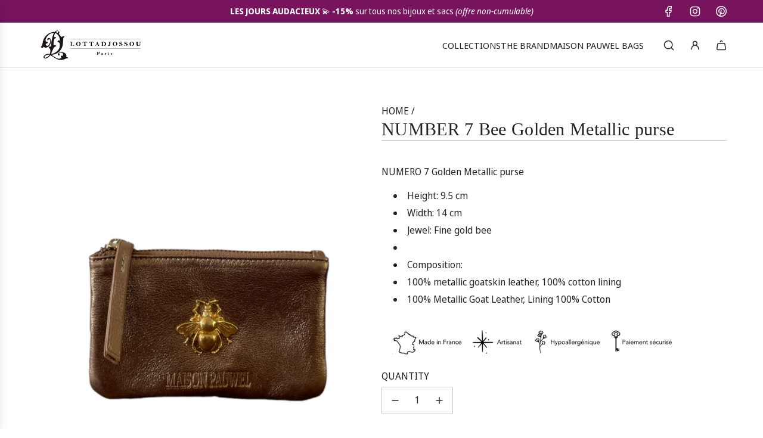

--- FILE ---
content_type: text/html; charset=utf-8
request_url: https://lottadjossou.com/products/style-n-7-gold-bee
body_size: 38285
content:
<!doctype html>
<html class="no-js" lang="fr">
<head>
  <!-- Basic page needs ================================================== -->
  <meta charset="utf-8"><meta http-equiv="X-UA-Compatible" content="IE=edge"><link href="//lottadjossou.com/cdn/shop/t/13/assets/swiper-bundle.min.css?v=127370101718424465871745878482" rel="stylesheet" type="text/css" media="all" />
  <link href="//lottadjossou.com/cdn/shop/t/13/assets/photoswipe.min.css?v=165459975419098386681745878479" rel="stylesheet" type="text/css" media="all" />
  <link href="//lottadjossou.com/cdn/shop/t/13/assets/theme.min.css?v=103097198932805653761745878479" rel="stylesheet" type="text/css" media="all" />
  <link href="//lottadjossou.com/cdn/shop/t/13/assets/custom.css?v=102509586697166887061745878480" rel="stylesheet" type="text/css" media="all" />

  
    <link rel="shortcut icon" href="//lottadjossou.com/cdn/shop/files/logo1_e0df590c-cd7a-4d75-bff6-fc2f89029305.png?crop=center&height=180&v=1614732230&width=180" type="image/png">
    <link rel="apple-touch-icon" sizes="180x180" href="//lottadjossou.com/cdn/shop/files/logo1_e0df590c-cd7a-4d75-bff6-fc2f89029305.png?crop=center&height=180&v=1614732230&width=180">
    <link rel="apple-touch-icon-precomposed" sizes="180x180" href="//lottadjossou.com/cdn/shop/files/logo1_e0df590c-cd7a-4d75-bff6-fc2f89029305.png?crop=center&height=180&v=1614732230&width=180">
    <link rel="icon" type="image/png" sizes="32x32" href="//lottadjossou.com/cdn/shop/files/logo1_e0df590c-cd7a-4d75-bff6-fc2f89029305.png?crop=center&height=32&v=1614732230&width=32">
    <link rel="icon" type="image/png" sizes="194x194" href="//lottadjossou.com/cdn/shop/files/logo1_e0df590c-cd7a-4d75-bff6-fc2f89029305.png?crop=center&height=194&v=1614732230&width=194">
    <link rel="icon" type="image/png" sizes="192x192" href="//lottadjossou.com/cdn/shop/files/logo1_e0df590c-cd7a-4d75-bff6-fc2f89029305.png?crop=center&height=192&v=1614732230&width=192">
    <link rel="icon" type="image/png" sizes="16x16" href="//lottadjossou.com/cdn/shop/files/logo1_e0df590c-cd7a-4d75-bff6-fc2f89029305.png?crop=center&height=16&v=1614732230&width=16">
  

    <link rel="preload" as="font" href="//lottadjossou.com/cdn/fonts/noto_sans_display/notosansdisplay_n4.6e40e262d89cfb66b08511b66a1661d28e47121f.woff2" type="font/woff2" crossorigin>
    
<!-- Title and description ================================================== -->
  <title>
    NUMERO 7 Porte-Monnaie Bee Golden Metallic &ndash; Lotta Djossou Paris Officiel
  </title>

  
    <meta name="description" content="NUMERO 7 Porte-monnaie Golden Metallic Hauteur : 9,5 cm Largeur : 14 cm Bijou : Abeille dorée or fin Composition : 100% Cuir de Chèvre métallisé, Doublure 100% coton 100% Metallic Goat Leather, Lining 100% Cotton">
  

  <!-- Helpers ================================================== -->
  <!-- /snippets/social-meta-tags.liquid -->


<meta property="og:site_name" content="Lotta Djossou Paris Officiel">
<meta property="og:url" content="https://lottadjossou.com/products/style-n-7-gold-bee">
<meta property="og:title" content="NUMERO 7 Porte-Monnaie Bee Golden Metallic">
<meta property="og:type" content="product">
<meta property="og:description" content="NUMERO 7 Porte-monnaie Golden Metallic Hauteur : 9,5 cm Largeur : 14 cm Bijou : Abeille dorée or fin Composition : 100% Cuir de Chèvre métallisé, Doublure 100% coton 100% Metallic Goat Leather, Lining 100% Cotton">

  <meta property="og:price:amount" content="51">
  <meta property="og:price:currency" content="EUR">

<meta property="og:image" content="http://lottadjossou.com/cdn/shop/products/Style-7-Gold_2_-PhotoRoom.png?v=1664790235">
<meta property="og:image:alt" content="NUMERO 7 Porte-Monnaie Bee Golden Metallic">
<meta property="og:image:secure_url" content="https://lottadjossou.com/cdn/shop/products/Style-7-Gold_2_-PhotoRoom.png?v=1664790235">


<meta name="x:card" content="summary_large_image">
<meta name="x:title" content="NUMERO 7 Porte-Monnaie Bee Golden Metallic">
<meta name="x:description" content="NUMERO 7 Porte-monnaie Golden Metallic Hauteur : 9,5 cm Largeur : 14 cm Bijou : Abeille dorée or fin Composition : 100% Cuir de Chèvre métallisé, Doublure 100% coton 100% Metallic Goat Leather, Lining 100% Cotton">

  <link rel="canonical" href="https://lottadjossou.com/products/style-n-7-gold-bee"/>
  <meta name="viewport" content="width=device-width, initial-scale=1, shrink-to-fit=no">
  <meta name="theme-color" content="#242424">

  <!-- CSS ================================================== -->
  <style>
/*============================================================================
  #Typography
==============================================================================*/







@font-face {
  font-family: "Noto Sans Display";
  font-weight: 400;
  font-style: normal;
  font-display: swap;
  src: url("//lottadjossou.com/cdn/fonts/noto_sans_display/notosansdisplay_n4.6e40e262d89cfb66b08511b66a1661d28e47121f.woff2") format("woff2"),
       url("//lottadjossou.com/cdn/fonts/noto_sans_display/notosansdisplay_n4.a6db5bccb7c69a790647fdb0790ff2a7d380aee2.woff") format("woff");
}


  



  @font-face {
  font-family: "Noto Sans Display";
  font-weight: 700;
  font-style: normal;
  font-display: swap;
  src: url("//lottadjossou.com/cdn/fonts/noto_sans_display/notosansdisplay_n7.f0aae6d9f7415649f065ae8a22e3c6baead78f8a.woff2") format("woff2"),
       url("//lottadjossou.com/cdn/fonts/noto_sans_display/notosansdisplay_n7.c7773a3fcbb5f6fb15f694a6bfaf6aadd41228f7.woff") format("woff");
}




  @font-face {
  font-family: "Noto Sans Display";
  font-weight: 400;
  font-style: italic;
  font-display: swap;
  src: url("//lottadjossou.com/cdn/fonts/noto_sans_display/notosansdisplay_i4.45a1805847fee4143bd6d63d593f3cf3359bbf3c.woff2") format("woff2"),
       url("//lottadjossou.com/cdn/fonts/noto_sans_display/notosansdisplay_i4.d8bdebb04d12dbaf1349a77101fbe555489fde58.woff") format("woff");
}




  @font-face {
  font-family: "Noto Sans Display";
  font-weight: 700;
  font-style: italic;
  font-display: swap;
  src: url("//lottadjossou.com/cdn/fonts/noto_sans_display/notosansdisplay_i7.91a1bafe47f81a1fc3d1af9e45a3d51dd8253e62.woff2") format("woff2"),
       url("//lottadjossou.com/cdn/fonts/noto_sans_display/notosansdisplay_i7.ce896cb1a63be1b7b45d359a23c86235cb39deb2.woff") format("woff");
}









/*============================================================================
  #General Variables
==============================================================================*/

:root {

  --font-weight-normal: 400;
  --font-weight-bold: 700;
  --font-weight-header-bold: 700;

  --header-font-stack: Palatino, 'Palatino Linotype', 'Book Antiqua', serif;
  --header-font-weight: 400;
  --header-font-style: normal;
  --header-text-size: 30;
  --header-text-size-px: 30px;
  --header-mobile-text-size-px: 22px;

  --header-font-case: uppercase;
  --header-font-size: 15;
  --header-font-size-px: 15px;

  --heading-spacing: 0.01em;
  --heading-line-height: 1.2;
  --heading-font-case: normal;
  --heading-font-stack: FontDrop;

  --body-font-stack: "Noto Sans Display", sans-serif;
  --body-font-weight: 400;
  --body-font-style: normal;

  --button-font-stack: "Noto Sans Display", sans-serif;
  --button-font-weight: 400;
  --button-font-style: normal;

  --label-font-stack: "Noto Sans Display", sans-serif;
  --label-font-weight: 400;
  --label-font-style: normal;
  --label-font-case: uppercase;
  --label-spacing: 0px;

  --navigation-font-stack: "Noto Sans Display", sans-serif;
  --navigation-font-weight: 400;
  --navigation-font-style: normal;
  --navigation-font-letter-spacing: normal;

  --base-font-size-int: 16;
  --base-font-size: 16px;

  --body-font-size-12-to-em: 0.75em;
  --body-font-size-16-to-em: 1.0em;
  --body-font-size-22-to-em: 1.38em;
  --body-font-size-28-to-em: 1.75em;
  --body-font-size-36-to-em: 2.25em;

  /* Heading Sizes */

  
  --h1-size: 38px;
  --h2-size: 30px;
  --h3-size: 26px;
  --h4-size: 23px;
  --h5-size: 19px;
  --h6-size: 16px;

  --sale-badge-color: #737373;
  --sold-out-badge-color: #242424;
  --custom-badge-color: #494949;
  --preorder-badge-color: #494949;
  --badge-font-color: #ffffff;

  --primary-btn-text-color: #ffffff;
  --primary-btn-text-color-opacity50: rgba(255, 255, 255, 0.5);
  --primary-btn-bg-color: #242424;
  --primary-btn-bg-color-opacity50: rgba(36, 36, 36, 0.5);

  --button-text-case: none;
  --button-font-size: 14;
  --button-font-size-px: 14px;
  --button-text-spacing-px: 1px;

  
    --text-line-clamp: none;
  

  
    --alt-btn-border-radius: 0.5rem;
  

  --text-color: #242424;
  --text-color-lighten5: #313131;
  --text-color-lighten70: #d7d7d7;
  --text-color-transparent05: rgba(36, 36, 36, 0.05);
  --text-color-transparent10: rgba(36, 36, 36, 0.1);
  --text-color-transparent15: rgba(36, 36, 36, 0.15);
  --text-color-transparent25: rgba(36, 36, 36, 0.25);
  --text-color-transparent30: rgba(36, 36, 36, 0.3);
  --text-color-transparent40: rgba(36, 36, 36, 0.4);
  --text-color-transparent50: rgba(36, 36, 36, 0.5);
  --text-color-transparent5: rgba(36, 36, 36, 0.5);
  --text-color-transparent6: rgba(36, 36, 36, 0.6);
  --text-color-transparent7: rgba(36, 36, 36, 0.7);
  --text-color-transparent8: rgba(36, 36, 36, 0.8);

  
    --heading-xl-font-size: 28px;
    --heading-l-font-size: 22px;
    --subheading-font-size: 20px;
  

  
    --small-body-font-size: 14px;
  

  --link-color: #242424;
  --on-sale-color: #737373;

  --body-color: #ffffff;
  --body-color-darken10: #e6e6e6;
  --body-color-transparent00: rgba(255, 255, 255, 0);
  --body-color-transparent40: rgba(255, 255, 255, 0.4);
  --body-color-transparent50: rgba(255, 255, 255, 0.5);
  --body-color-transparent90: rgba(255, 255, 255, 0.9);

  --body-secondary-color: #f3f3f3;
  --body-secondary-color-transparent00: rgba(243, 243, 243, 0);
  --body-secondary-color-darken05: #e6e6e6;

  --color-primary-background: #ffffff;
  --color-primary-background-rgb: 255, 255, 255;
  --color-secondary-background: #f3f3f3;

  --border-color: rgba(36, 36, 36, 0.25);
  --link-border-color: rgba(36, 36, 36, 0.5);
  --border-color-darken10: #0a0a0a;
  --view-in-space-button-background: #f2f2f2;

  --header-color: #ffffff;
  --header-color-darken5: #f2f2f2;

  --header-border-color: #e6e5e7;

  --announcement-text-size: 14px;
  --announcement-text-spacing: 0px;

  --logo-font-size: 18px;

  --overlay-header-text-color: #fff;
  --nav-text-color: #242424;
  --nav-text-color-transparent10: rgba(36, 36, 36, 0.1);
  --nav-text-color-transparent30: rgba(36, 36, 36, 0.3);
  --nav-text-hover: #494949;

  --color-scheme-light-background: #f9f9fb;
  --color-scheme-light-background-transparent40: rgba(249, 249, 251, 0.4);
  --color-scheme-light-background-transparent50: rgba(249, 249, 251, 0.5);
  --color-scheme-light-background-lighten5: #ffffff;
  --color-scheme-light-background-rgb: 249, 249, 251;
  --color-scheme-light-text: #494949;
  --color-scheme-light-text-transparent10: rgba(73, 73, 73, 0.1);
  --color-scheme-light-text-transparent25: rgba(73, 73, 73, 0.25);
  --color-scheme-light-text-transparent40: rgba(73, 73, 73, 0.4);
  --color-scheme-light-text-transparent50: rgba(73, 73, 73, 0.5);
  --color-scheme-light-text-transparent60: rgba(73, 73, 73, 0.6);

  --color-scheme-feature-background: #e9e3dc;
  --color-scheme-feature-background-transparent40: rgba(233, 227, 220, 0.4);
  --color-scheme-feature-background-transparent50: rgba(233, 227, 220, 0.5);
  --color-scheme-feature-background-lighten5: #f3f0ec;
  --color-scheme-feature-background-rgb: 233, 227, 220;
  --color-scheme-feature-text: #000000;
  --color-scheme-feature-text-transparent10: rgba(0, 0, 0, 0.1);
  --color-scheme-feature-text-transparent25: rgba(0, 0, 0, 0.25);
  --color-scheme-feature-text-transparent40: rgba(0, 0, 0, 0.4);
  --color-scheme-feature-text-transparent50: rgba(0, 0, 0, 0.5);
  --color-scheme-feature-text-transparent60: rgba(0, 0, 0, 0.6);

  --homepage-sections-accent-secondary-color-transparent60: rgba(0, 0, 0, 0.6);

  --color-scheme-dark-background: #242424;
  --color-scheme-dark-background-transparent40: rgba(36, 36, 36, 0.4);
  --color-scheme-dark-background-transparent50: rgba(36, 36, 36, 0.5);
  --color-scheme-dark-background-rgb: 36, 36, 36;
  --color-scheme-dark-text: #ffffff;
  --color-scheme-dark-text-transparent10: rgba(255, 255, 255, 0.1);
  --color-scheme-dark-text-transparent25: rgba(255, 255, 255, 0.25);
  --color-scheme-dark-text-transparent40: rgba(255, 255, 255, 0.4);
  --color-scheme-dark-text-transparent50: rgba(255, 255, 255, 0.5);
  --color-scheme-dark-text-transparent60: rgba(255, 255, 255, 0.6);

  --filter-bg-color: rgba(36, 36, 36, 0.1);

  --menu-drawer-color: #fff;
  --menu-drawer-color-darken5: #f2f2f2;
  --menu-drawer-text-color: #242424;
  --menu-drawer-text-color-transparent10: rgba(36, 36, 36, 0.1);
  --menu-drawer-text-color-transparent30: rgba(36, 36, 36, 0.3);
  --menu-drawer-border-color: rgba(36, 36, 36, 0.25);
  --menu-drawer-text-hover-color: #494949;

  --cart-drawer-color: #ffffff;
  --cart-drawer-color-transparent50: rgba(255, 255, 255, 0.5);
  --cart-drawer-text-color: #242424;
  --cart-drawer-text-color-transparent10: rgba(36, 36, 36, 0.1);
  --cart-drawer-text-color-transparent25: rgba(36, 36, 36, 0.25);
  --cart-drawer-text-color-transparent40: rgba(36, 36, 36, 0.4);
  --cart-drawer-text-color-transparent50: rgba(36, 36, 36, 0.5);
  --cart-drawer-text-color-transparent70: rgba(36, 36, 36, 0.7);
  --cart-drawer-text-color-lighten10: #3e3e3e;
  --cart-drawer-border-color: rgba(36, 36, 36, 0.25);

  --fancybox-overlay: url('//lottadjossou.com/cdn/shop/t/13/assets/fancybox_overlay.png?v=61793926319831825281745878483');

  --success-color: #28a745;
  --error-color: #DC3545;
  --warning-color: #EB9247;

  /* Shop Pay Installments variables */
  --color-body: #f3f3f3;
  --color-bg: #f3f3f3;

  /* Checkbox */
  --checkbox-size: 16px;
  --line-height-base: 1.6;
}
</style>

  <style data-shopify>
    *,
    *::before,
    *::after {
      box-sizing: inherit;
    }

    html {
      box-sizing: border-box;
      background-color: var(--body-color);
      height: 100%;
      margin: 0;
    }

    body {
      background-color: var(--body-color);
      min-height: 100%;
      margin: 0;
      display: grid;
      grid-template-rows: auto auto 1fr auto;
      grid-template-columns: 100%;
      overflow-x: hidden;
    }

    .sr-only {
      position: absolute;
      width: 1px;
      height: 1px;
      padding: 0;
      margin: -1px;
      overflow: hidden;
      clip: rect(0, 0, 0, 0);
      border: 0;
    }

    .sr-only-focusable:active, .sr-only-focusable:focus {
      position: static;
      width: auto;
      height: auto;
      margin: 0;
      overflow: visible;
      clip: auto;
    }
  </style>

  <!-- Header hook for plugins ================================================== -->
  <script>window.performance && window.performance.mark && window.performance.mark('shopify.content_for_header.start');</script><meta name="google-site-verification" content="oq2isMbZceu8-nfnBaNW5Y2o0QvyI7HHcCMo7fyZup8">
<meta name="facebook-domain-verification" content="ftgjirt4eii64aqakxyp0s2i9szt56">
<meta name="facebook-domain-verification" content="e55nhrge3u87lw361s9rxfiwgkrib9">
<meta name="facebook-domain-verification" content="a7lyvnzrvf9of167ue4bmepq4370fc">
<meta id="shopify-digital-wallet" name="shopify-digital-wallet" content="/27537768520/digital_wallets/dialog">
<meta name="shopify-checkout-api-token" content="6674e46e8fcec7673d9f27669a201f14">
<meta id="in-context-paypal-metadata" data-shop-id="27537768520" data-venmo-supported="false" data-environment="production" data-locale="fr_FR" data-paypal-v4="true" data-currency="EUR">
<link rel="alternate" hreflang="x-default" href="https://lottadjossou.com/products/style-n-7-gold-bee">
<link rel="alternate" hreflang="fr" href="https://lottadjossou.com/products/style-n-7-gold-bee">
<link rel="alternate" hreflang="en" href="https://lottadjossou.com/en/products/style-n-7-gold-bee">
<link rel="alternate" type="application/json+oembed" href="https://lottadjossou.com/products/style-n-7-gold-bee.oembed">
<script async="async" src="/checkouts/internal/preloads.js?locale=fr-FR"></script>
<script id="shopify-features" type="application/json">{"accessToken":"6674e46e8fcec7673d9f27669a201f14","betas":["rich-media-storefront-analytics"],"domain":"lottadjossou.com","predictiveSearch":true,"shopId":27537768520,"locale":"fr"}</script>
<script>var Shopify = Shopify || {};
Shopify.shop = "lottadjossou.myshopify.com";
Shopify.locale = "fr";
Shopify.currency = {"active":"EUR","rate":"1.0"};
Shopify.country = "FR";
Shopify.theme = {"name":"LD - 2504 - v4.2","id":182086697309,"schema_name":"Flow","schema_version":"39.5.0","theme_store_id":null,"role":"main"};
Shopify.theme.handle = "null";
Shopify.theme.style = {"id":null,"handle":null};
Shopify.cdnHost = "lottadjossou.com/cdn";
Shopify.routes = Shopify.routes || {};
Shopify.routes.root = "/";</script>
<script type="module">!function(o){(o.Shopify=o.Shopify||{}).modules=!0}(window);</script>
<script>!function(o){function n(){var o=[];function n(){o.push(Array.prototype.slice.apply(arguments))}return n.q=o,n}var t=o.Shopify=o.Shopify||{};t.loadFeatures=n(),t.autoloadFeatures=n()}(window);</script>
<script id="shop-js-analytics" type="application/json">{"pageType":"product"}</script>
<script defer="defer" async type="module" src="//lottadjossou.com/cdn/shopifycloud/shop-js/modules/v2/client.init-shop-cart-sync_BcDpqI9l.fr.esm.js"></script>
<script defer="defer" async type="module" src="//lottadjossou.com/cdn/shopifycloud/shop-js/modules/v2/chunk.common_a1Rf5Dlz.esm.js"></script>
<script defer="defer" async type="module" src="//lottadjossou.com/cdn/shopifycloud/shop-js/modules/v2/chunk.modal_Djra7sW9.esm.js"></script>
<script type="module">
  await import("//lottadjossou.com/cdn/shopifycloud/shop-js/modules/v2/client.init-shop-cart-sync_BcDpqI9l.fr.esm.js");
await import("//lottadjossou.com/cdn/shopifycloud/shop-js/modules/v2/chunk.common_a1Rf5Dlz.esm.js");
await import("//lottadjossou.com/cdn/shopifycloud/shop-js/modules/v2/chunk.modal_Djra7sW9.esm.js");

  window.Shopify.SignInWithShop?.initShopCartSync?.({"fedCMEnabled":true,"windoidEnabled":true});

</script>
<script>(function() {
  var isLoaded = false;
  function asyncLoad() {
    if (isLoaded) return;
    isLoaded = true;
    var urls = ["https:\/\/cdn.weglot.com\/weglot_script_tag.js?shop=lottadjossou.myshopify.com","https:\/\/d23dclunsivw3h.cloudfront.net\/redirect-app.js?shop=lottadjossou.myshopify.com","https:\/\/lottadjossou.com\/apps\/buckscc\/sdk.min.js?shop=lottadjossou.myshopify.com","https:\/\/storage.googleapis.com\/timesact-resources\/scripts\/timesact.js?shop=lottadjossou.myshopify.com","https:\/\/cdn.eu.amplitude.com\/script\/5328937de2e1edee6b883b02431f0a34.js?library=shopify\u0026shop=lottadjossou.myshopify.com"];
    for (var i = 0; i < urls.length; i++) {
      var s = document.createElement('script');
      s.type = 'text/javascript';
      s.async = true;
      s.src = urls[i];
      var x = document.getElementsByTagName('script')[0];
      x.parentNode.insertBefore(s, x);
    }
  };
  if(window.attachEvent) {
    window.attachEvent('onload', asyncLoad);
  } else {
    window.addEventListener('load', asyncLoad, false);
  }
})();</script>
<script id="__st">var __st={"a":27537768520,"offset":3600,"reqid":"47be0846-72f5-43b3-8dbb-b67d81285cde-1769298516","pageurl":"lottadjossou.com\/products\/style-n-7-gold-bee","u":"f9ae003ee6e6","p":"product","rtyp":"product","rid":6654933073992};</script>
<script>window.ShopifyPaypalV4VisibilityTracking = true;</script>
<script id="captcha-bootstrap">!function(){'use strict';const t='contact',e='account',n='new_comment',o=[[t,t],['blogs',n],['comments',n],[t,'customer']],c=[[e,'customer_login'],[e,'guest_login'],[e,'recover_customer_password'],[e,'create_customer']],r=t=>t.map((([t,e])=>`form[action*='/${t}']:not([data-nocaptcha='true']) input[name='form_type'][value='${e}']`)).join(','),a=t=>()=>t?[...document.querySelectorAll(t)].map((t=>t.form)):[];function s(){const t=[...o],e=r(t);return a(e)}const i='password',u='form_key',d=['recaptcha-v3-token','g-recaptcha-response','h-captcha-response',i],f=()=>{try{return window.sessionStorage}catch{return}},m='__shopify_v',_=t=>t.elements[u];function p(t,e,n=!1){try{const o=window.sessionStorage,c=JSON.parse(o.getItem(e)),{data:r}=function(t){const{data:e,action:n}=t;return t[m]||n?{data:e,action:n}:{data:t,action:n}}(c);for(const[e,n]of Object.entries(r))t.elements[e]&&(t.elements[e].value=n);n&&o.removeItem(e)}catch(o){console.error('form repopulation failed',{error:o})}}const l='form_type',E='cptcha';function T(t){t.dataset[E]=!0}const w=window,h=w.document,L='Shopify',v='ce_forms',y='captcha';let A=!1;((t,e)=>{const n=(g='f06e6c50-85a8-45c8-87d0-21a2b65856fe',I='https://cdn.shopify.com/shopifycloud/storefront-forms-hcaptcha/ce_storefront_forms_captcha_hcaptcha.v1.5.2.iife.js',D={infoText:'Protégé par hCaptcha',privacyText:'Confidentialité',termsText:'Conditions'},(t,e,n)=>{const o=w[L][v],c=o.bindForm;if(c)return c(t,g,e,D).then(n);var r;o.q.push([[t,g,e,D],n]),r=I,A||(h.body.append(Object.assign(h.createElement('script'),{id:'captcha-provider',async:!0,src:r})),A=!0)});var g,I,D;w[L]=w[L]||{},w[L][v]=w[L][v]||{},w[L][v].q=[],w[L][y]=w[L][y]||{},w[L][y].protect=function(t,e){n(t,void 0,e),T(t)},Object.freeze(w[L][y]),function(t,e,n,w,h,L){const[v,y,A,g]=function(t,e,n){const i=e?o:[],u=t?c:[],d=[...i,...u],f=r(d),m=r(i),_=r(d.filter((([t,e])=>n.includes(e))));return[a(f),a(m),a(_),s()]}(w,h,L),I=t=>{const e=t.target;return e instanceof HTMLFormElement?e:e&&e.form},D=t=>v().includes(t);t.addEventListener('submit',(t=>{const e=I(t);if(!e)return;const n=D(e)&&!e.dataset.hcaptchaBound&&!e.dataset.recaptchaBound,o=_(e),c=g().includes(e)&&(!o||!o.value);(n||c)&&t.preventDefault(),c&&!n&&(function(t){try{if(!f())return;!function(t){const e=f();if(!e)return;const n=_(t);if(!n)return;const o=n.value;o&&e.removeItem(o)}(t);const e=Array.from(Array(32),(()=>Math.random().toString(36)[2])).join('');!function(t,e){_(t)||t.append(Object.assign(document.createElement('input'),{type:'hidden',name:u})),t.elements[u].value=e}(t,e),function(t,e){const n=f();if(!n)return;const o=[...t.querySelectorAll(`input[type='${i}']`)].map((({name:t})=>t)),c=[...d,...o],r={};for(const[a,s]of new FormData(t).entries())c.includes(a)||(r[a]=s);n.setItem(e,JSON.stringify({[m]:1,action:t.action,data:r}))}(t,e)}catch(e){console.error('failed to persist form',e)}}(e),e.submit())}));const S=(t,e)=>{t&&!t.dataset[E]&&(n(t,e.some((e=>e===t))),T(t))};for(const o of['focusin','change'])t.addEventListener(o,(t=>{const e=I(t);D(e)&&S(e,y())}));const B=e.get('form_key'),M=e.get(l),P=B&&M;t.addEventListener('DOMContentLoaded',(()=>{const t=y();if(P)for(const e of t)e.elements[l].value===M&&p(e,B);[...new Set([...A(),...v().filter((t=>'true'===t.dataset.shopifyCaptcha))])].forEach((e=>S(e,t)))}))}(h,new URLSearchParams(w.location.search),n,t,e,['guest_login'])})(!0,!0)}();</script>
<script integrity="sha256-4kQ18oKyAcykRKYeNunJcIwy7WH5gtpwJnB7kiuLZ1E=" data-source-attribution="shopify.loadfeatures" defer="defer" src="//lottadjossou.com/cdn/shopifycloud/storefront/assets/storefront/load_feature-a0a9edcb.js" crossorigin="anonymous"></script>
<script data-source-attribution="shopify.dynamic_checkout.dynamic.init">var Shopify=Shopify||{};Shopify.PaymentButton=Shopify.PaymentButton||{isStorefrontPortableWallets:!0,init:function(){window.Shopify.PaymentButton.init=function(){};var t=document.createElement("script");t.src="https://lottadjossou.com/cdn/shopifycloud/portable-wallets/latest/portable-wallets.fr.js",t.type="module",document.head.appendChild(t)}};
</script>
<script data-source-attribution="shopify.dynamic_checkout.buyer_consent">
  function portableWalletsHideBuyerConsent(e){var t=document.getElementById("shopify-buyer-consent"),n=document.getElementById("shopify-subscription-policy-button");t&&n&&(t.classList.add("hidden"),t.setAttribute("aria-hidden","true"),n.removeEventListener("click",e))}function portableWalletsShowBuyerConsent(e){var t=document.getElementById("shopify-buyer-consent"),n=document.getElementById("shopify-subscription-policy-button");t&&n&&(t.classList.remove("hidden"),t.removeAttribute("aria-hidden"),n.addEventListener("click",e))}window.Shopify?.PaymentButton&&(window.Shopify.PaymentButton.hideBuyerConsent=portableWalletsHideBuyerConsent,window.Shopify.PaymentButton.showBuyerConsent=portableWalletsShowBuyerConsent);
</script>
<script data-source-attribution="shopify.dynamic_checkout.cart.bootstrap">document.addEventListener("DOMContentLoaded",(function(){function t(){return document.querySelector("shopify-accelerated-checkout-cart, shopify-accelerated-checkout")}if(t())Shopify.PaymentButton.init();else{new MutationObserver((function(e,n){t()&&(Shopify.PaymentButton.init(),n.disconnect())})).observe(document.body,{childList:!0,subtree:!0})}}));
</script>
<link id="shopify-accelerated-checkout-styles" rel="stylesheet" media="screen" href="https://lottadjossou.com/cdn/shopifycloud/portable-wallets/latest/accelerated-checkout-backwards-compat.css" crossorigin="anonymous">
<style id="shopify-accelerated-checkout-cart">
        #shopify-buyer-consent {
  margin-top: 1em;
  display: inline-block;
  width: 100%;
}

#shopify-buyer-consent.hidden {
  display: none;
}

#shopify-subscription-policy-button {
  background: none;
  border: none;
  padding: 0;
  text-decoration: underline;
  font-size: inherit;
  cursor: pointer;
}

#shopify-subscription-policy-button::before {
  box-shadow: none;
}

      </style>

<script>window.performance && window.performance.mark && window.performance.mark('shopify.content_for_header.end');</script>

  <script defer src="//lottadjossou.com/cdn/shop/t/13/assets/eventBus.js?v=100401504747444416941745878480"></script>

  <script type="text/javascript">
		window.wetheme = {
			name: 'Flow',
			webcomponentRegistry: {
        registry: {},
				checkScriptLoaded: function(key) {
					return window.wetheme.webcomponentRegistry.registry[key] ? true : false
				},
        register: function(registration) {
            if(!window.wetheme.webcomponentRegistry.checkScriptLoaded(registration.key)) {
              window.wetheme.webcomponentRegistry.registry[registration.key] = registration
            }
        }
      }
    };
	</script>

  

  

  <script>document.documentElement.className = document.documentElement.className.replace('no-js', 'js');</script>
<!--Gem_Page_Header_Script-->
<!-- "snippets/gem-app-header-scripts.liquid" was not rendered, the associated app was uninstalled -->
<!--End_Gem_Page_Header_Script-->
<!-- BEGIN app block: shopify://apps/klaviyo-email-marketing-sms/blocks/klaviyo-onsite-embed/2632fe16-c075-4321-a88b-50b567f42507 -->












  <script async src="https://static.klaviyo.com/onsite/js/Sfp6FD/klaviyo.js?company_id=Sfp6FD"></script>
  <script>!function(){if(!window.klaviyo){window._klOnsite=window._klOnsite||[];try{window.klaviyo=new Proxy({},{get:function(n,i){return"push"===i?function(){var n;(n=window._klOnsite).push.apply(n,arguments)}:function(){for(var n=arguments.length,o=new Array(n),w=0;w<n;w++)o[w]=arguments[w];var t="function"==typeof o[o.length-1]?o.pop():void 0,e=new Promise((function(n){window._klOnsite.push([i].concat(o,[function(i){t&&t(i),n(i)}]))}));return e}}})}catch(n){window.klaviyo=window.klaviyo||[],window.klaviyo.push=function(){var n;(n=window._klOnsite).push.apply(n,arguments)}}}}();</script>

  
    <script id="viewed_product">
      if (item == null) {
        var _learnq = _learnq || [];

        var MetafieldReviews = null
        var MetafieldYotpoRating = null
        var MetafieldYotpoCount = null
        var MetafieldLooxRating = null
        var MetafieldLooxCount = null
        var okendoProduct = null
        var okendoProductReviewCount = null
        var okendoProductReviewAverageValue = null
        try {
          // The following fields are used for Customer Hub recently viewed in order to add reviews.
          // This information is not part of __kla_viewed. Instead, it is part of __kla_viewed_reviewed_items
          MetafieldReviews = {};
          MetafieldYotpoRating = null
          MetafieldYotpoCount = null
          MetafieldLooxRating = null
          MetafieldLooxCount = null

          okendoProduct = null
          // If the okendo metafield is not legacy, it will error, which then requires the new json formatted data
          if (okendoProduct && 'error' in okendoProduct) {
            okendoProduct = null
          }
          okendoProductReviewCount = okendoProduct ? okendoProduct.reviewCount : null
          okendoProductReviewAverageValue = okendoProduct ? okendoProduct.reviewAverageValue : null
        } catch (error) {
          console.error('Error in Klaviyo onsite reviews tracking:', error);
        }

        var item = {
          Name: "NUMERO 7 Porte-Monnaie Bee Golden Metallic",
          ProductID: 6654933073992,
          Categories: ["Compare at price not null","Coups de coeur Automne","Maroquinerie","Our Best Sellers","Sélection Fêtes"],
          ImageURL: "https://lottadjossou.com/cdn/shop/products/Style-7-Gold_2_-PhotoRoom_grande.png?v=1664790235",
          URL: "https://lottadjossou.com/products/style-n-7-gold-bee",
          Brand: "Maison Pauwel",
          Price: " 51 €",
          Value: "51",
          CompareAtPrice: " 60 €"
        };
        _learnq.push(['track', 'Viewed Product', item]);
        _learnq.push(['trackViewedItem', {
          Title: item.Name,
          ItemId: item.ProductID,
          Categories: item.Categories,
          ImageUrl: item.ImageURL,
          Url: item.URL,
          Metadata: {
            Brand: item.Brand,
            Price: item.Price,
            Value: item.Value,
            CompareAtPrice: item.CompareAtPrice
          },
          metafields:{
            reviews: MetafieldReviews,
            yotpo:{
              rating: MetafieldYotpoRating,
              count: MetafieldYotpoCount,
            },
            loox:{
              rating: MetafieldLooxRating,
              count: MetafieldLooxCount,
            },
            okendo: {
              rating: okendoProductReviewAverageValue,
              count: okendoProductReviewCount,
            }
          }
        }]);
      }
    </script>
  




  <script>
    window.klaviyoReviewsProductDesignMode = false
  </script>







<!-- END app block --><!-- BEGIN app block: shopify://apps/weglot-translate-your-store/blocks/weglot/3097482a-fafe-42ff-bc33-ea19e35c4a20 -->
  <link rel="alternate" hreflang="fr" href="https://lottadjossou.com/products/style-n-7-gold-bee" />






  
    

    
    
    
      <link rel="alternate" hreflang="en" href="https:///products/style-n-7-gold-bee" />
    
  


<!--Start Weglot Script-->
<script src="https://cdn.weglot.com/weglot.min.js?api_key=wg_cee351404f63179d064f0adcf6b3b96f5" async></script>
<!--End Weglot Script-->

<!-- END app block --><link href="https://monorail-edge.shopifysvc.com" rel="dns-prefetch">
<script>(function(){if ("sendBeacon" in navigator && "performance" in window) {try {var session_token_from_headers = performance.getEntriesByType('navigation')[0].serverTiming.find(x => x.name == '_s').description;} catch {var session_token_from_headers = undefined;}var session_cookie_matches = document.cookie.match(/_shopify_s=([^;]*)/);var session_token_from_cookie = session_cookie_matches && session_cookie_matches.length === 2 ? session_cookie_matches[1] : "";var session_token = session_token_from_headers || session_token_from_cookie || "";function handle_abandonment_event(e) {var entries = performance.getEntries().filter(function(entry) {return /monorail-edge.shopifysvc.com/.test(entry.name);});if (!window.abandonment_tracked && entries.length === 0) {window.abandonment_tracked = true;var currentMs = Date.now();var navigation_start = performance.timing.navigationStart;var payload = {shop_id: 27537768520,url: window.location.href,navigation_start,duration: currentMs - navigation_start,session_token,page_type: "product"};window.navigator.sendBeacon("https://monorail-edge.shopifysvc.com/v1/produce", JSON.stringify({schema_id: "online_store_buyer_site_abandonment/1.1",payload: payload,metadata: {event_created_at_ms: currentMs,event_sent_at_ms: currentMs}}));}}window.addEventListener('pagehide', handle_abandonment_event);}}());</script>
<script id="web-pixels-manager-setup">(function e(e,d,r,n,o){if(void 0===o&&(o={}),!Boolean(null===(a=null===(i=window.Shopify)||void 0===i?void 0:i.analytics)||void 0===a?void 0:a.replayQueue)){var i,a;window.Shopify=window.Shopify||{};var t=window.Shopify;t.analytics=t.analytics||{};var s=t.analytics;s.replayQueue=[],s.publish=function(e,d,r){return s.replayQueue.push([e,d,r]),!0};try{self.performance.mark("wpm:start")}catch(e){}var l=function(){var e={modern:/Edge?\/(1{2}[4-9]|1[2-9]\d|[2-9]\d{2}|\d{4,})\.\d+(\.\d+|)|Firefox\/(1{2}[4-9]|1[2-9]\d|[2-9]\d{2}|\d{4,})\.\d+(\.\d+|)|Chrom(ium|e)\/(9{2}|\d{3,})\.\d+(\.\d+|)|(Maci|X1{2}).+ Version\/(15\.\d+|(1[6-9]|[2-9]\d|\d{3,})\.\d+)([,.]\d+|)( \(\w+\)|)( Mobile\/\w+|) Safari\/|Chrome.+OPR\/(9{2}|\d{3,})\.\d+\.\d+|(CPU[ +]OS|iPhone[ +]OS|CPU[ +]iPhone|CPU IPhone OS|CPU iPad OS)[ +]+(15[._]\d+|(1[6-9]|[2-9]\d|\d{3,})[._]\d+)([._]\d+|)|Android:?[ /-](13[3-9]|1[4-9]\d|[2-9]\d{2}|\d{4,})(\.\d+|)(\.\d+|)|Android.+Firefox\/(13[5-9]|1[4-9]\d|[2-9]\d{2}|\d{4,})\.\d+(\.\d+|)|Android.+Chrom(ium|e)\/(13[3-9]|1[4-9]\d|[2-9]\d{2}|\d{4,})\.\d+(\.\d+|)|SamsungBrowser\/([2-9]\d|\d{3,})\.\d+/,legacy:/Edge?\/(1[6-9]|[2-9]\d|\d{3,})\.\d+(\.\d+|)|Firefox\/(5[4-9]|[6-9]\d|\d{3,})\.\d+(\.\d+|)|Chrom(ium|e)\/(5[1-9]|[6-9]\d|\d{3,})\.\d+(\.\d+|)([\d.]+$|.*Safari\/(?![\d.]+ Edge\/[\d.]+$))|(Maci|X1{2}).+ Version\/(10\.\d+|(1[1-9]|[2-9]\d|\d{3,})\.\d+)([,.]\d+|)( \(\w+\)|)( Mobile\/\w+|) Safari\/|Chrome.+OPR\/(3[89]|[4-9]\d|\d{3,})\.\d+\.\d+|(CPU[ +]OS|iPhone[ +]OS|CPU[ +]iPhone|CPU IPhone OS|CPU iPad OS)[ +]+(10[._]\d+|(1[1-9]|[2-9]\d|\d{3,})[._]\d+)([._]\d+|)|Android:?[ /-](13[3-9]|1[4-9]\d|[2-9]\d{2}|\d{4,})(\.\d+|)(\.\d+|)|Mobile Safari.+OPR\/([89]\d|\d{3,})\.\d+\.\d+|Android.+Firefox\/(13[5-9]|1[4-9]\d|[2-9]\d{2}|\d{4,})\.\d+(\.\d+|)|Android.+Chrom(ium|e)\/(13[3-9]|1[4-9]\d|[2-9]\d{2}|\d{4,})\.\d+(\.\d+|)|Android.+(UC? ?Browser|UCWEB|U3)[ /]?(15\.([5-9]|\d{2,})|(1[6-9]|[2-9]\d|\d{3,})\.\d+)\.\d+|SamsungBrowser\/(5\.\d+|([6-9]|\d{2,})\.\d+)|Android.+MQ{2}Browser\/(14(\.(9|\d{2,})|)|(1[5-9]|[2-9]\d|\d{3,})(\.\d+|))(\.\d+|)|K[Aa][Ii]OS\/(3\.\d+|([4-9]|\d{2,})\.\d+)(\.\d+|)/},d=e.modern,r=e.legacy,n=navigator.userAgent;return n.match(d)?"modern":n.match(r)?"legacy":"unknown"}(),u="modern"===l?"modern":"legacy",c=(null!=n?n:{modern:"",legacy:""})[u],f=function(e){return[e.baseUrl,"/wpm","/b",e.hashVersion,"modern"===e.buildTarget?"m":"l",".js"].join("")}({baseUrl:d,hashVersion:r,buildTarget:u}),m=function(e){var d=e.version,r=e.bundleTarget,n=e.surface,o=e.pageUrl,i=e.monorailEndpoint;return{emit:function(e){var a=e.status,t=e.errorMsg,s=(new Date).getTime(),l=JSON.stringify({metadata:{event_sent_at_ms:s},events:[{schema_id:"web_pixels_manager_load/3.1",payload:{version:d,bundle_target:r,page_url:o,status:a,surface:n,error_msg:t},metadata:{event_created_at_ms:s}}]});if(!i)return console&&console.warn&&console.warn("[Web Pixels Manager] No Monorail endpoint provided, skipping logging."),!1;try{return self.navigator.sendBeacon.bind(self.navigator)(i,l)}catch(e){}var u=new XMLHttpRequest;try{return u.open("POST",i,!0),u.setRequestHeader("Content-Type","text/plain"),u.send(l),!0}catch(e){return console&&console.warn&&console.warn("[Web Pixels Manager] Got an unhandled error while logging to Monorail."),!1}}}}({version:r,bundleTarget:l,surface:e.surface,pageUrl:self.location.href,monorailEndpoint:e.monorailEndpoint});try{o.browserTarget=l,function(e){var d=e.src,r=e.async,n=void 0===r||r,o=e.onload,i=e.onerror,a=e.sri,t=e.scriptDataAttributes,s=void 0===t?{}:t,l=document.createElement("script"),u=document.querySelector("head"),c=document.querySelector("body");if(l.async=n,l.src=d,a&&(l.integrity=a,l.crossOrigin="anonymous"),s)for(var f in s)if(Object.prototype.hasOwnProperty.call(s,f))try{l.dataset[f]=s[f]}catch(e){}if(o&&l.addEventListener("load",o),i&&l.addEventListener("error",i),u)u.appendChild(l);else{if(!c)throw new Error("Did not find a head or body element to append the script");c.appendChild(l)}}({src:f,async:!0,onload:function(){if(!function(){var e,d;return Boolean(null===(d=null===(e=window.Shopify)||void 0===e?void 0:e.analytics)||void 0===d?void 0:d.initialized)}()){var d=window.webPixelsManager.init(e)||void 0;if(d){var r=window.Shopify.analytics;r.replayQueue.forEach((function(e){var r=e[0],n=e[1],o=e[2];d.publishCustomEvent(r,n,o)})),r.replayQueue=[],r.publish=d.publishCustomEvent,r.visitor=d.visitor,r.initialized=!0}}},onerror:function(){return m.emit({status:"failed",errorMsg:"".concat(f," has failed to load")})},sri:function(e){var d=/^sha384-[A-Za-z0-9+/=]+$/;return"string"==typeof e&&d.test(e)}(c)?c:"",scriptDataAttributes:o}),m.emit({status:"loading"})}catch(e){m.emit({status:"failed",errorMsg:(null==e?void 0:e.message)||"Unknown error"})}}})({shopId: 27537768520,storefrontBaseUrl: "https://lottadjossou.com",extensionsBaseUrl: "https://extensions.shopifycdn.com/cdn/shopifycloud/web-pixels-manager",monorailEndpoint: "https://monorail-edge.shopifysvc.com/unstable/produce_batch",surface: "storefront-renderer",enabledBetaFlags: ["2dca8a86"],webPixelsConfigList: [{"id":"3964535133","configuration":"{\"accountID\":\"Sfp6FD\",\"webPixelConfig\":\"eyJlbmFibGVBZGRlZFRvQ2FydEV2ZW50cyI6IHRydWV9\"}","eventPayloadVersion":"v1","runtimeContext":"STRICT","scriptVersion":"524f6c1ee37bacdca7657a665bdca589","type":"APP","apiClientId":123074,"privacyPurposes":["ANALYTICS","MARKETING"],"dataSharingAdjustments":{"protectedCustomerApprovalScopes":["read_customer_address","read_customer_email","read_customer_name","read_customer_personal_data","read_customer_phone"]}},{"id":"1787298141","configuration":"{\"accountID\":\"lottadjossou.myshopify.com\",\"amplitudeAPIKey\":\"5328937de2e1edee6b883b02431f0a34\",\"serverZone\":\"EU\"}","eventPayloadVersion":"v1","runtimeContext":"STRICT","scriptVersion":"49d729a392fbb67dc91545107e0e93dc","type":"APP","apiClientId":5599249,"privacyPurposes":["ANALYTICS","MARKETING","SALE_OF_DATA"],"dataSharingAdjustments":{"protectedCustomerApprovalScopes":["read_customer_email","read_customer_personal_data"]}},{"id":"1265860957","configuration":"{\"config\":\"{\\\"pixel_id\\\":\\\"AW-350095495\\\",\\\"target_country\\\":\\\"FR\\\",\\\"gtag_events\\\":[{\\\"type\\\":\\\"page_view\\\",\\\"action_label\\\":\\\"AW-350095495\\\/oCJQCJiGksgCEIeR-KYB\\\"},{\\\"type\\\":\\\"purchase\\\",\\\"action_label\\\":\\\"AW-350095495\\\/MlhbCJuGksgCEIeR-KYB\\\"},{\\\"type\\\":\\\"view_item\\\",\\\"action_label\\\":\\\"AW-350095495\\\/Po-cCJ6GksgCEIeR-KYB\\\"},{\\\"type\\\":\\\"add_to_cart\\\",\\\"action_label\\\":\\\"AW-350095495\\\/_KryCKGGksgCEIeR-KYB\\\"},{\\\"type\\\":\\\"begin_checkout\\\",\\\"action_label\\\":\\\"AW-350095495\\\/4GJcCKSGksgCEIeR-KYB\\\"},{\\\"type\\\":\\\"search\\\",\\\"action_label\\\":\\\"AW-350095495\\\/kI_CCKeGksgCEIeR-KYB\\\"},{\\\"type\\\":\\\"add_payment_info\\\",\\\"action_label\\\":\\\"AW-350095495\\\/4Oa4CKqGksgCEIeR-KYB\\\"}],\\\"enable_monitoring_mode\\\":false}\"}","eventPayloadVersion":"v1","runtimeContext":"OPEN","scriptVersion":"b2a88bafab3e21179ed38636efcd8a93","type":"APP","apiClientId":1780363,"privacyPurposes":[],"dataSharingAdjustments":{"protectedCustomerApprovalScopes":["read_customer_address","read_customer_email","read_customer_name","read_customer_personal_data","read_customer_phone"]}},{"id":"411304285","configuration":"{\"pixel_id\":\"1000170630047199\",\"pixel_type\":\"facebook_pixel\",\"metaapp_system_user_token\":\"-\"}","eventPayloadVersion":"v1","runtimeContext":"OPEN","scriptVersion":"ca16bc87fe92b6042fbaa3acc2fbdaa6","type":"APP","apiClientId":2329312,"privacyPurposes":["ANALYTICS","MARKETING","SALE_OF_DATA"],"dataSharingAdjustments":{"protectedCustomerApprovalScopes":["read_customer_address","read_customer_email","read_customer_name","read_customer_personal_data","read_customer_phone"]}},{"id":"154370397","configuration":"{\"tagID\":\"2614452264426\"}","eventPayloadVersion":"v1","runtimeContext":"STRICT","scriptVersion":"18031546ee651571ed29edbe71a3550b","type":"APP","apiClientId":3009811,"privacyPurposes":["ANALYTICS","MARKETING","SALE_OF_DATA"],"dataSharingAdjustments":{"protectedCustomerApprovalScopes":["read_customer_address","read_customer_email","read_customer_name","read_customer_personal_data","read_customer_phone"]}},{"id":"166363485","eventPayloadVersion":"1","runtimeContext":"LAX","scriptVersion":"1","type":"CUSTOM","privacyPurposes":["ANALYTICS","MARKETING","PREFERENCES"],"name":"Plausible"},{"id":"shopify-app-pixel","configuration":"{}","eventPayloadVersion":"v1","runtimeContext":"STRICT","scriptVersion":"0450","apiClientId":"shopify-pixel","type":"APP","privacyPurposes":["ANALYTICS","MARKETING"]},{"id":"shopify-custom-pixel","eventPayloadVersion":"v1","runtimeContext":"LAX","scriptVersion":"0450","apiClientId":"shopify-pixel","type":"CUSTOM","privacyPurposes":["ANALYTICS","MARKETING"]}],isMerchantRequest: false,initData: {"shop":{"name":"Lotta Djossou Paris Officiel","paymentSettings":{"currencyCode":"EUR"},"myshopifyDomain":"lottadjossou.myshopify.com","countryCode":"FR","storefrontUrl":"https:\/\/lottadjossou.com"},"customer":null,"cart":null,"checkout":null,"productVariants":[{"price":{"amount":51.0,"currencyCode":"EUR"},"product":{"title":"NUMERO 7 Porte-Monnaie Bee Golden Metallic","vendor":"Maison Pauwel","id":"6654933073992","untranslatedTitle":"NUMERO 7 Porte-Monnaie Bee Golden Metallic","url":"\/products\/style-n-7-gold-bee","type":"Pochette"},"id":"39600065675336","image":{"src":"\/\/lottadjossou.com\/cdn\/shop\/products\/Style-7-Gold_2_-PhotoRoom.png?v=1664790235"},"sku":"N7\/Or-Bee","title":"Default Title","untranslatedTitle":"Default Title"}],"purchasingCompany":null},},"https://lottadjossou.com/cdn","fcfee988w5aeb613cpc8e4bc33m6693e112",{"modern":"","legacy":""},{"shopId":"27537768520","storefrontBaseUrl":"https:\/\/lottadjossou.com","extensionBaseUrl":"https:\/\/extensions.shopifycdn.com\/cdn\/shopifycloud\/web-pixels-manager","surface":"storefront-renderer","enabledBetaFlags":"[\"2dca8a86\"]","isMerchantRequest":"false","hashVersion":"fcfee988w5aeb613cpc8e4bc33m6693e112","publish":"custom","events":"[[\"page_viewed\",{}],[\"product_viewed\",{\"productVariant\":{\"price\":{\"amount\":51.0,\"currencyCode\":\"EUR\"},\"product\":{\"title\":\"NUMERO 7 Porte-Monnaie Bee Golden Metallic\",\"vendor\":\"Maison Pauwel\",\"id\":\"6654933073992\",\"untranslatedTitle\":\"NUMERO 7 Porte-Monnaie Bee Golden Metallic\",\"url\":\"\/products\/style-n-7-gold-bee\",\"type\":\"Pochette\"},\"id\":\"39600065675336\",\"image\":{\"src\":\"\/\/lottadjossou.com\/cdn\/shop\/products\/Style-7-Gold_2_-PhotoRoom.png?v=1664790235\"},\"sku\":\"N7\/Or-Bee\",\"title\":\"Default Title\",\"untranslatedTitle\":\"Default Title\"}}]]"});</script><script>
  window.ShopifyAnalytics = window.ShopifyAnalytics || {};
  window.ShopifyAnalytics.meta = window.ShopifyAnalytics.meta || {};
  window.ShopifyAnalytics.meta.currency = 'EUR';
  var meta = {"product":{"id":6654933073992,"gid":"gid:\/\/shopify\/Product\/6654933073992","vendor":"Maison Pauwel","type":"Pochette","handle":"style-n-7-gold-bee","variants":[{"id":39600065675336,"price":5100,"name":"NUMERO 7 Porte-Monnaie Bee Golden Metallic","public_title":null,"sku":"N7\/Or-Bee"}],"remote":false},"page":{"pageType":"product","resourceType":"product","resourceId":6654933073992,"requestId":"47be0846-72f5-43b3-8dbb-b67d81285cde-1769298516"}};
  for (var attr in meta) {
    window.ShopifyAnalytics.meta[attr] = meta[attr];
  }
</script>
<script class="analytics">
  (function () {
    var customDocumentWrite = function(content) {
      var jquery = null;

      if (window.jQuery) {
        jquery = window.jQuery;
      } else if (window.Checkout && window.Checkout.$) {
        jquery = window.Checkout.$;
      }

      if (jquery) {
        jquery('body').append(content);
      }
    };

    var hasLoggedConversion = function(token) {
      if (token) {
        return document.cookie.indexOf('loggedConversion=' + token) !== -1;
      }
      return false;
    }

    var setCookieIfConversion = function(token) {
      if (token) {
        var twoMonthsFromNow = new Date(Date.now());
        twoMonthsFromNow.setMonth(twoMonthsFromNow.getMonth() + 2);

        document.cookie = 'loggedConversion=' + token + '; expires=' + twoMonthsFromNow;
      }
    }

    var trekkie = window.ShopifyAnalytics.lib = window.trekkie = window.trekkie || [];
    if (trekkie.integrations) {
      return;
    }
    trekkie.methods = [
      'identify',
      'page',
      'ready',
      'track',
      'trackForm',
      'trackLink'
    ];
    trekkie.factory = function(method) {
      return function() {
        var args = Array.prototype.slice.call(arguments);
        args.unshift(method);
        trekkie.push(args);
        return trekkie;
      };
    };
    for (var i = 0; i < trekkie.methods.length; i++) {
      var key = trekkie.methods[i];
      trekkie[key] = trekkie.factory(key);
    }
    trekkie.load = function(config) {
      trekkie.config = config || {};
      trekkie.config.initialDocumentCookie = document.cookie;
      var first = document.getElementsByTagName('script')[0];
      var script = document.createElement('script');
      script.type = 'text/javascript';
      script.onerror = function(e) {
        var scriptFallback = document.createElement('script');
        scriptFallback.type = 'text/javascript';
        scriptFallback.onerror = function(error) {
                var Monorail = {
      produce: function produce(monorailDomain, schemaId, payload) {
        var currentMs = new Date().getTime();
        var event = {
          schema_id: schemaId,
          payload: payload,
          metadata: {
            event_created_at_ms: currentMs,
            event_sent_at_ms: currentMs
          }
        };
        return Monorail.sendRequest("https://" + monorailDomain + "/v1/produce", JSON.stringify(event));
      },
      sendRequest: function sendRequest(endpointUrl, payload) {
        // Try the sendBeacon API
        if (window && window.navigator && typeof window.navigator.sendBeacon === 'function' && typeof window.Blob === 'function' && !Monorail.isIos12()) {
          var blobData = new window.Blob([payload], {
            type: 'text/plain'
          });

          if (window.navigator.sendBeacon(endpointUrl, blobData)) {
            return true;
          } // sendBeacon was not successful

        } // XHR beacon

        var xhr = new XMLHttpRequest();

        try {
          xhr.open('POST', endpointUrl);
          xhr.setRequestHeader('Content-Type', 'text/plain');
          xhr.send(payload);
        } catch (e) {
          console.log(e);
        }

        return false;
      },
      isIos12: function isIos12() {
        return window.navigator.userAgent.lastIndexOf('iPhone; CPU iPhone OS 12_') !== -1 || window.navigator.userAgent.lastIndexOf('iPad; CPU OS 12_') !== -1;
      }
    };
    Monorail.produce('monorail-edge.shopifysvc.com',
      'trekkie_storefront_load_errors/1.1',
      {shop_id: 27537768520,
      theme_id: 182086697309,
      app_name: "storefront",
      context_url: window.location.href,
      source_url: "//lottadjossou.com/cdn/s/trekkie.storefront.8d95595f799fbf7e1d32231b9a28fd43b70c67d3.min.js"});

        };
        scriptFallback.async = true;
        scriptFallback.src = '//lottadjossou.com/cdn/s/trekkie.storefront.8d95595f799fbf7e1d32231b9a28fd43b70c67d3.min.js';
        first.parentNode.insertBefore(scriptFallback, first);
      };
      script.async = true;
      script.src = '//lottadjossou.com/cdn/s/trekkie.storefront.8d95595f799fbf7e1d32231b9a28fd43b70c67d3.min.js';
      first.parentNode.insertBefore(script, first);
    };
    trekkie.load(
      {"Trekkie":{"appName":"storefront","development":false,"defaultAttributes":{"shopId":27537768520,"isMerchantRequest":null,"themeId":182086697309,"themeCityHash":"7209606955324410307","contentLanguage":"fr","currency":"EUR","eventMetadataId":"53b2a14a-4f32-4443-b260-fbc96774ad42"},"isServerSideCookieWritingEnabled":true,"monorailRegion":"shop_domain","enabledBetaFlags":["65f19447"]},"Session Attribution":{},"S2S":{"facebookCapiEnabled":true,"source":"trekkie-storefront-renderer","apiClientId":580111}}
    );

    var loaded = false;
    trekkie.ready(function() {
      if (loaded) return;
      loaded = true;

      window.ShopifyAnalytics.lib = window.trekkie;

      var originalDocumentWrite = document.write;
      document.write = customDocumentWrite;
      try { window.ShopifyAnalytics.merchantGoogleAnalytics.call(this); } catch(error) {};
      document.write = originalDocumentWrite;

      window.ShopifyAnalytics.lib.page(null,{"pageType":"product","resourceType":"product","resourceId":6654933073992,"requestId":"47be0846-72f5-43b3-8dbb-b67d81285cde-1769298516","shopifyEmitted":true});

      var match = window.location.pathname.match(/checkouts\/(.+)\/(thank_you|post_purchase)/)
      var token = match? match[1]: undefined;
      if (!hasLoggedConversion(token)) {
        setCookieIfConversion(token);
        window.ShopifyAnalytics.lib.track("Viewed Product",{"currency":"EUR","variantId":39600065675336,"productId":6654933073992,"productGid":"gid:\/\/shopify\/Product\/6654933073992","name":"NUMERO 7 Porte-Monnaie Bee Golden Metallic","price":"51.00","sku":"N7\/Or-Bee","brand":"Maison Pauwel","variant":null,"category":"Pochette","nonInteraction":true,"remote":false},undefined,undefined,{"shopifyEmitted":true});
      window.ShopifyAnalytics.lib.track("monorail:\/\/trekkie_storefront_viewed_product\/1.1",{"currency":"EUR","variantId":39600065675336,"productId":6654933073992,"productGid":"gid:\/\/shopify\/Product\/6654933073992","name":"NUMERO 7 Porte-Monnaie Bee Golden Metallic","price":"51.00","sku":"N7\/Or-Bee","brand":"Maison Pauwel","variant":null,"category":"Pochette","nonInteraction":true,"remote":false,"referer":"https:\/\/lottadjossou.com\/products\/style-n-7-gold-bee"});
      }
    });


        var eventsListenerScript = document.createElement('script');
        eventsListenerScript.async = true;
        eventsListenerScript.src = "//lottadjossou.com/cdn/shopifycloud/storefront/assets/shop_events_listener-3da45d37.js";
        document.getElementsByTagName('head')[0].appendChild(eventsListenerScript);

})();</script>
  <script>
  if (!window.ga || (window.ga && typeof window.ga !== 'function')) {
    window.ga = function ga() {
      (window.ga.q = window.ga.q || []).push(arguments);
      if (window.Shopify && window.Shopify.analytics && typeof window.Shopify.analytics.publish === 'function') {
        window.Shopify.analytics.publish("ga_stub_called", {}, {sendTo: "google_osp_migration"});
      }
      console.error("Shopify's Google Analytics stub called with:", Array.from(arguments), "\nSee https://help.shopify.com/manual/promoting-marketing/pixels/pixel-migration#google for more information.");
    };
    if (window.Shopify && window.Shopify.analytics && typeof window.Shopify.analytics.publish === 'function') {
      window.Shopify.analytics.publish("ga_stub_initialized", {}, {sendTo: "google_osp_migration"});
    }
  }
</script>
<script
  defer
  src="https://lottadjossou.com/cdn/shopifycloud/perf-kit/shopify-perf-kit-3.0.4.min.js"
  data-application="storefront-renderer"
  data-shop-id="27537768520"
  data-render-region="gcp-us-east1"
  data-page-type="product"
  data-theme-instance-id="182086697309"
  data-theme-name="Flow"
  data-theme-version="39.5.0"
  data-monorail-region="shop_domain"
  data-resource-timing-sampling-rate="10"
  data-shs="true"
  data-shs-beacon="true"
  data-shs-export-with-fetch="true"
  data-shs-logs-sample-rate="1"
  data-shs-beacon-endpoint="https://lottadjossou.com/api/collect"
></script>
</head>


<body id="numero-7-porte-monnaie-bee-golden-metallic" class="template-product animations-disabled images-aspect-ratio ">

  <noscript><link href="//lottadjossou.com/cdn/shop/t/13/assets/swiper-bundle.min.css?v=127370101718424465871745878482" rel="stylesheet" type="text/css" media="all" /></noscript>
  <noscript><link href="//lottadjossou.com/cdn/shop/t/13/assets/photoswipe.min.css?v=165459975419098386681745878479" rel="stylesheet" type="text/css" media="all" /></noscript>
  
  
  <noscript><link href="//lottadjossou.com/cdn/shop/t/13/assets/custom.css?v=102509586697166887061745878480" rel="stylesheet" type="text/css" media="all" /></noscript>

  
  <safe-load-scripts class="hidden">
    <script src="//lottadjossou.com/cdn/shop/t/13/assets/component-cart-quantity.js?v=9607346282266633731745878484" type="module" defer="defer" data-flow-load-key="component-cart-quantity"></script>
  </safe-load-scripts>
  <safe-load-scripts class="hidden">
    <script src="//lottadjossou.com/cdn/shop/t/13/assets/component-cart-update.js?v=38903525079000161031745878479" type="module" defer="defer" data-flow-load-key="component-cart-update"></script>
  </safe-load-scripts>
  

  
  

  
  <div class="right-drawer-vue">
  
  <wetheme-right-drawer
    search-url="/search/suggest.json"
    is-predictive="true"
    search-collections=""
    language-url="/"
  >
  </wetheme-right-drawer>
</div>
<script type="text/x-template" id="wetheme-right-drawer-template">
  <div>
    <transition name="drawer-right">
      <div :class="[type === 'shop-now' ? 'quick-view-drawer' : '']" class="drawer drawer--right drawer--cart" v-if="isOpen" ref="drawerRight">
        <div :class="[type === 'shop-now' || type === 'page' ? 'display-flex' : '', 'drawer__header', 'sitewide--title-wrapper']">
          <div class="drawer__close js-drawer-close">
            <button type="button" class="icon-fallback-text standalone-icon--wrapper" aria-label="Fermer" ref="drawerClose" v-on:click="close">
              <span class="fallback-text">Fermer</span>
              




    <svg viewBox="0 0 20 20" fill="none" xmlns="http://www.w3.org/2000/svg" width="20" height="20"><path d="M5.63086 14.3692L10 10L14.3692 14.3692M14.3692 5.63086L9.99919 10L5.63086 5.63086" stroke="currentColor" stroke-width="1.5" stroke-linecap="round" stroke-linejoin="round"/></svg>
  
            </button>
          </div>
          <input ref="drawerFocus" tabindex="-1" aria-hidden="true" class="sr-only" />
          <div :class="[type === 'shop-now' || type === 'page' ? 'remove-margin' : '', 'drawer__title', 'h2', 'true']">
            <span class="sr-only" v-if="type === 'shop-now'">Aperçu rapide</span>
            <span class="sr-only" v-if="type === 'page'">Guide des tailles</span>
            <span v-if="type === 'search'">Recherche</span>
          </div>
        </div>

        

        <div id="ShopNowContainer" v-if="type === 'shop-now'" 
          
        >
          <div ref="shopNowContent"></div>
        </div>

        <div id="SearchContainer" v-if="type === 'search'">
          <div class="search-drawer">
            <div class="input-group">
              <span class="input-group-btn">
                <button aria-label="Rechercher" type="submit" class="search-input--btn icon-fallback-text standalone-icon--wrapper" v-on:click="onSearchSubmit" tabindex="0">
                  




    <svg viewBox="0 0 20 20" fill="none" xmlns="http://www.w3.org/2000/svg" width="20" height="20"><path d="M14.1667 14.1667L17.5 17.5M2.5 9.16667C2.5 10.9348 3.20238 12.6305 4.45262 13.8807C5.70286 15.131 7.39856 15.8333 9.16667 15.8333C10.9348 15.8333 12.6305 15.131 13.8807 13.8807C15.131 12.6305 15.8333 10.9348 15.8333 9.16667C15.8333 7.39856 15.131 5.70286 13.8807 4.45262C12.6305 3.20238 10.9348 2.5 9.16667 2.5C7.39856 2.5 5.70286 3.20238 4.45262 4.45262C3.20238 5.70286 2.5 7.39856 2.5 9.16667Z" stroke="currentColor" stroke-width="1.5" stroke-linecap="round" stroke-linejoin="round"/></svg>
  
                  <span class="fallback-text">Rechercher</span>
                </button>
              </span>
              <div class="search-input-group">
                <input
                  type="search" name="q" id="search-input" placeholder="Rechercher dans notre boutique"
                  class="input-group-field" aria-label="Rechercher dans notre boutique" autocomplete="off" autocorrect="off" spellcheck="false" ref="searchText"
                  v-model="searchQuery" @keydown.enter="onSearchSubmit"
                />
                <button type="button" aria-label="Effacer" class="search-drawer--clear icon-fallback-text standalone-icon--wrapper" v-if="searchQuery.length > 0" v-on:click="clearSearchInput">
                  <span class="fallback-text">Effacer</span>
                  




    <svg viewBox="0 0 20 20" fill="none" xmlns="http://www.w3.org/2000/svg" width="20" height="20"><path d="M5.63086 14.3692L10 10L14.3692 14.3692M14.3692 5.63086L9.99919 10L5.63086 5.63086" stroke="currentColor" stroke-width="1.5" stroke-linecap="round" stroke-linejoin="round"/></svg>
  
                </button>
              </div>
            </div>
            <div class="wrapper-padded">
              <div id="search-results" class="grid-uniform">
                <div v-if="searching" class="search-loading standalone-icon--wrapper loading-state-icon">
                  




    <svg viewBox="0 0 25 24" fill="none" xmlns="http://www.w3.org/2000/svg" width="20" height="20" class="spin flex-full"> <g clip-path="url(#clip0_3605_47041)"> <path d="M12.5 23C6.42487 23 1.5 18.0751 1.5 12C1.5 5.92487 6.42487 1 12.5 1C18.5751 1 23.5 5.92487 23.5 12C23.5 15.1767 22.1534 18.0388 20 20.0468" stroke="currentColor" stroke-width="1.5" stroke-linecap="round"/></g><defs><clipPath id="clip0_3605_47041"><rect width="24" height="24" fill="none" transform="translate(0.5)"/></clipPath></defs></svg>
  <span class="sr-only">chargement...</span>
                </div>
                <div v-text="searchSummary" v-if="!searching"></div>
                <div class="search-results__meta top" v-if="searchHasResults">
                  <div class="search-results__meta-view-all"><span id="search-show-more" class="search-show-more--btn"><a v-bind:href="searchPageUrlWithQuery">Voir tous les résultats</a></span></div>
                </div>
                <div class="" v-for="group in searchGroups" v-if="!searching">
                  <h2 v-text="group.name" v-if="group.results.length"></h2>
                  <div class="indiv-search-listing-grid" v-for="result in group.results">
                    <div class="grid">
                      <div class="grid__item large--one-fifth live-search--image" v-if="result.featured_image"><a v-bind:href="`${result.url}`" v-bind:title="result.title">
                          <span v-if="result.featured_image.url">
                            <img
                              class="theme-img" 
                              loading="lazy"
                              v-bind:src="result.featured_image.url"
                              v-bind:alt="result.featured_image.alt"
                            />
                          </span>
                        </a>
                      </div>
                      <div class="grid__item line-search-content" :class="(result.image || result.featured_image) ? 'large--four-fifths' : 'large--one-whole'">
                        
                        <h5>
                          <a v-bind:href="`${result.url}`" v-html="result.title ? result.title : result.styled_text"></a>
                        </h5>
                        <div v-if="!result.available && group.name == 'Products'">Épuisé</div>
                        
                        <div v-if="result.price" v-html="result.price"></div>
                        
                      </div>
                    </div>
                    <span class="search-drawer-separator" v-if="group.results.length"><hr /></span>
                  </div>
                </div>
                <div class="search-results__meta bottom" v-if="searchHasResults">
                  <div class="search-results__meta-view-all"><span id="search-show-more" class="search-show-more--btn"><a v-bind:href="searchPageUrlWithQuery">Voir tous les résultats</a></span></div>
                </div>
              </div>
            </div>
          </div>
        </div>

        <div id="PageContainer" v-if="type === 'page'">
          <div ref="pageContent"></div>
        </div>
      </div>
    </transition>
  </div>
</script>


  <div id="DrawerOverlay" class="drawer-overlay"></div>
  <div id="ThemeModal" class="theme-modal width--narrow wrapper-spacing--h"></div>

  <div 
    id="PageContainer" 
    data-editor-open="false" 
    data-cart-action="show_added_message" 
    data-cart-type="page" 
    data-language-url="/" 
    data-show-currency-code="false"
    data-currency-code="EUR</span>"
  >
    <div class="no-js disclaimer">
      <p>This store requires javascript to be enabled for some features to work correctly.</p>
    </div>

    <!-- BEGIN sections: header-group -->
<div id="shopify-section-sections--25311004688733__announcement-bar" class="shopify-section shopify-section-group-header-group"><div class="announcement_bar" data-wetheme-section-type="announcement-bar" data-wetheme-section-id="sections--25311004688733__announcement-bar" data-social-media-enabled="true">
    <animated-background-text-colors class="announcements_and_icons" style="background-color: #77145d; color: #ffffff;"><div 
      data-announcement-block
      data-background-color-block="#77145d" 
      data-front-color-block="#ffffff"
      data-announcement-block-index="0" 
      class="announcement_block block-id-aebe68ef-8489-4ee8-86e6-12dc826943f1 active" 
      
    ><style data-shopify>
              .block-id-aebe68ef-8489-4ee8-86e6-12dc826943f1 .announcement_wrapper.text-link-animated a {
                background: linear-gradient(to top, rgba(255, 255, 255, 0.5) 0, rgba(255, 255, 255, 0.5) 0), linear-gradient(to top, currentColor 0, currentColor 0);
                background-size: 100% 1px, 0 1px;
                background-position: 100% 100%, 0 100%;
                background-repeat: no-repeat;
              }

              .block-id-aebe68ef-8489-4ee8-86e6-12dc826943f1 .announcement_wrapper.text-link-animated a:hover {
                background-size: 0 1px, 100% 1px;
              }
            </style>

            <div class="announcement_wrapper text-link-animated" data-announcement>
              <span class="announcement_text"><strong>LES JOURS AUDACIEUX</strong> 💫 <strong>-15%</strong> sur tous nos bijoux et sacs <em>(offre non-cumulable)</em></span>
            </div></div>



<ul id="sm-icons" class="clearfix ">

  
    <li id="sm-facebook"><a class="standalone-icon--wrapper icon-no-padding" href="https://www.facebook.com/pages/lottadjossou-Paris/317772331689134" target="_blank" aria-label="Facebook">




    <svg viewBox="0 0 20 20" fill="none" xmlns="http://www.w3.org/2000/svg" width="20" height="20" class="fa-2x"><path d="M14.1667 1.66663H11.6667C10.5616 1.66663 9.50179 2.10561 8.72039 2.88701C7.93899 3.66842 7.5 4.72822 7.5 5.83329V8.33329H5V11.6666H7.5V18.3333H10.8333V11.6666H13.3333L14.1667 8.33329H10.8333V5.83329C10.8333 5.61228 10.9211 5.40032 11.0774 5.24404C11.2337 5.08776 11.4457 4.99996 11.6667 4.99996H14.1667V1.66663Z" stroke="currentColor" stroke-width="1.5" stroke-linecap="round" stroke-linejoin="round"/></svg>
  </a></li>
  

  

  
    <li id="sm-instagram"><a class="standalone-icon--wrapper icon-no-padding" href="https://www.instagram.com/lottadjossou.jewelry/" target="_blank" aria-label="Instagram">




    <svg viewBox="0 0 20 20" fill="none" xmlns="http://www.w3.org/2000/svg" width="20" height="20" class="fa-2x"><path d="M9.99935 13.3333C10.8834 13.3333 11.7313 12.9821 12.3564 12.357C12.9815 11.7319 13.3327 10.884 13.3327 9.99996C13.3327 9.1159 12.9815 8.26806 12.3564 7.64294C11.7313 7.01782 10.8834 6.66663 9.99935 6.66663C9.11529 6.66663 8.26745 7.01782 7.64233 7.64294C7.0172 8.26806 6.66602 9.1159 6.66602 9.99996C6.66602 10.884 7.0172 11.7319 7.64233 12.357C8.26745 12.9821 9.11529 13.3333 9.99935 13.3333Z" stroke="currentColor" stroke-width="1.5" stroke-linecap="round" stroke-linejoin="round"/><path d="M2.5 13.3333V6.66667C2.5 5.5616 2.93899 4.50179 3.72039 3.72039C4.50179 2.93899 5.5616 2.5 6.66667 2.5H13.3333C14.4384 2.5 15.4982 2.93899 16.2796 3.72039C17.061 4.50179 17.5 5.5616 17.5 6.66667V13.3333C17.5 14.4384 17.061 15.4982 16.2796 16.2796C15.4982 17.061 14.4384 17.5 13.3333 17.5H6.66667C5.5616 17.5 4.50179 17.061 3.72039 16.2796C2.93899 15.4982 2.5 14.4384 2.5 13.3333Z" stroke="currentColor" stroke-width="1.5"/><path d="M14.584 5.42506L14.5923 5.41589" stroke="currentColor" stroke-width="1.5" stroke-linecap="round" stroke-linejoin="round"/></svg>
  </a></li>
  

  

  
    <li id="sm-pinterest"><a class="standalone-icon--wrapper icon-no-padding" href="https://www.pinterest.fr/LottaDjossouParis/" target="_blank" aria-label="Pinterest">




    <svg viewBox="0 0 20 20" fill="none" xmlns="http://www.w3.org/2000/svg" width="20" height="20" class="fa-2x"><path d="M6.6663 12.0833C4.1663 8.33329 7.88463 5.41663 10.4163 5.41663C12.948 5.41663 14.9996 6.79496 14.9996 9.99996C14.9996 12.5316 13.333 14.1666 11.6663 14.1666C9.99963 14.1666 9.1663 12.5 9.58297 9.99996M9.99963 8.33329L7.49963 17.9166" stroke="currentColor" stroke-width="1.5" stroke-linecap="round" stroke-linejoin="round"/><path d="M9.99935 18.3333C14.6018 18.3333 18.3327 14.6025 18.3327 9.99996C18.3327 5.39746 14.6018 1.66663 9.99935 1.66663C5.39685 1.66663 1.66602 5.39746 1.66602 9.99996C1.66602 14.6025 5.39685 18.3333 9.99935 18.3333Z" stroke="currentColor" stroke-width="1.5" stroke-linecap="round" stroke-linejoin="round"/></svg>
  </a></li>
  

  

  

  

  

  

  

  

</ul>


</animated-background-text-colors>
  </div></div><div id="shopify-section-sections--25311004688733__header" class="shopify-section shopify-section-group-header-group header-section">

<link href="//lottadjossou.com/cdn/shop/t/13/assets/component-mobile-menu.min.css?v=48334252680363692261745878480" rel="stylesheet" type="text/css" media="all" />




























<noscript>
  
  <ul class="no-js-mobile-menu nav-link-animated">
  
    
      <li>
        <a href="/collections/shop">Collections</a>
        <ul>
          
            
              <li>
                <a href="/collections/all">Collections</a>
                <ul>
                  
                    <li>
                      <a href="/collections/automne">Automne</a>
                    </li>
                  
                    <li>
                      <a href="/collections/nouveautes">Nouveautés</a>
                    </li>
                  
                    <li>
                      <a href="/collections/bijoux-armures">Bijoux Armures</a>
                    </li>
                  
                </ul>
              </li>
            
          
            
              <li>
                <a href="/collections/shop">Bijoux</a>
                <ul>
                  
                    <li>
                      <a href="/collections/bagues">Bagues</a>
                    </li>
                  
                    <li>
                      <a href="/collections/boucles-doreilles">Boucles d&#39;oreilles</a>
                    </li>
                  
                    <li>
                      <a href="/collections/bracelets">Bracelets</a>
                    </li>
                  
                    <li>
                      <a href="/collections/colliers">Colliers</a>
                    </li>
                  
                    <li>
                      <a href="/collections/broches/broches">Broches</a>
                    </li>
                  
                </ul>
              </li>
            
          
            
              <li>
                <a href="#">Concepts</a>
                <ul>
                  
                    <li>
                      <a href="/collections/insecte">Insecte</a>
                    </li>
                  
                    <li>
                      <a href="/collections/nature">Nature</a>
                    </li>
                  
                    <li>
                      <a href="/collections/bestiaire">Bestiaire</a>
                    </li>
                  
                    <li>
                      <a href="/collections/baroque">Baroque</a>
                    </li>
                  
                    <li>
                      <a href="/collections/filigrane">Filigrane</a>
                    </li>
                  
                    <li>
                      <a href="/collections/contemporain">Contemporain</a>
                    </li>
                  
                </ul>
              </li>
            
          
        </ul>
      </li>
    
  
    
      <li>
        <a href="/pages/savoir-faire">La marque</a>
      </li>
    
  
    
      <li>
        <a href="/collections/maison-pauwel/sacs">Sacs Maison Pauwel</a>
      </li>
    
  
</ul>
</noscript>

<style data-shopify>
  .default-menu-drawer-text-color {
    color: var(--menu-drawer-text-color);
  }

  
</style>

<div
  class="header-section--wrapper"
  data-wetheme-section-type="header"
  data-wetheme-section-id="sections--25311004688733__header"
  data-header-sticky="true"
  data-header-overlay="false"
>
  <div id="NavDrawerOverlay" class="drawer-overlay"></div>
  <div id="NavDrawer" class="drawer drawer--left">

    <div class="mobile-nav-grid-container">
      <div class="mobile-nav__logo-title">
        <div class="mobile-nav__logo-title--inner">
          <a class="mobile-menu--close-btn standalone-icon--wrapper" aria-label="Fermer le menu" role="button">
            




    <svg viewBox="0 0 20 20" fill="none" xmlns="http://www.w3.org/2000/svg" width="20" height="20"><path d="M5.63086 14.3692L10 10L14.3692 14.3692M14.3692 5.63086L9.99919 10L5.63086 5.63086" stroke="currentColor" stroke-width="1.5" stroke-linecap="round" stroke-linejoin="round"/></svg>
  
          </a>
        </div>
      </div>

      <!-- begin mobile-nav -->
      <ul class="mobile-nav mobile-nav--main">
        
        
          
          
            <li class="mobile-nav__item top-level">
              
                <a href="/collections/nouveautes" class="mobile-nav__link">Nouveautés</a>
              
            </li>
          
        
          
          
            <li class="mobile-nav__item top-level">
              
                <a href="/collections/automne" class="mobile-nav__link">Automne</a>
              
            </li>
          
        
          
          
            <li class="mobile-nav__item top-level" aria-haspopup="true">
              <div class="mobile-nav__has-sublist">
                <a href="/collections/bagues" class="mobile-nav__link">Bagues</a>
                <div class="mobile-nav__toggle">
                  <button type="button" class="icon-fallback-text mobile-nav__toggle-open standalone-icon--wrapper touch-target icon-no-padding" aria-label="Voir plus">
                    




    <svg viewBox="0 0 20 20" fill="none" xmlns="http://www.w3.org/2000/svg" width="16" height="16" aria-hidden="true"><path d="M5.5 7.5L10.5 12.5L15.5 7.5" stroke="currentColor" stroke-width="1.5" stroke-linecap="round" stroke-linejoin="round"/></svg>
  
                  </button>
                  <button type="button" class="icon-fallback-text mobile-nav__toggle-close standalone-icon--wrapper touch-target icon-no-padding" aria-label="Fermer le menu">
                    




    <svg viewBox="0 0 20 20" fill="none" xmlns="http://www.w3.org/2000/svg" width="16" height="16" aria-hidden="true"><path d="M5.5 12.5L10.5 7.5L15.5 12.5" stroke="currentColor" stroke-width="1.5" stroke-linecap="round" stroke-linejoin="round"/></svg>  
  
                  </button>
                </div>
              </div>
              <ul class="mobile-nav__sublist">
                
                  
                    <li class="mobile-nav__item">
                      <a href="/collections/bagues-1" class="mobile-nav__link">Bagues - Baroque</a>
                    </li>
                  
                
                  
                    <li class="mobile-nav__item">
                      <a href="/collections/bagues-bestiaire" class="mobile-nav__link">Bagues - Bestiaire</a>
                    </li>
                  
                
                  
                    <li class="mobile-nav__item">
                      <a href="/collections/bagues-contemporain" class="mobile-nav__link">Bagues - Contemporain</a>
                    </li>
                  
                
                  
                    <li class="mobile-nav__item">
                      <a href="/collections/bagues-filigrane" class="mobile-nav__link">Bagues - Filigrane</a>
                    </li>
                  
                
                  
                    <li class="mobile-nav__item">
                      <a href="/collections/bagues-insecte" class="mobile-nav__link">Bagues - Insecte</a>
                    </li>
                  
                
                  
                    <li class="mobile-nav__item">
                      <a href="/collections/bagues-nature" class="mobile-nav__link">Bagues - Nature</a>
                    </li>
                  
                

                
              </ul>
            </li>
          
        
          
          
            <li class="mobile-nav__item top-level" aria-haspopup="true">
              <div class="mobile-nav__has-sublist">
                <a href="/collections/boucles-doreilles" class="mobile-nav__link">Boucles d'oreilles</a>
                <div class="mobile-nav__toggle">
                  <button type="button" class="icon-fallback-text mobile-nav__toggle-open standalone-icon--wrapper touch-target icon-no-padding" aria-label="Voir plus">
                    




    <svg viewBox="0 0 20 20" fill="none" xmlns="http://www.w3.org/2000/svg" width="16" height="16" aria-hidden="true"><path d="M5.5 7.5L10.5 12.5L15.5 7.5" stroke="currentColor" stroke-width="1.5" stroke-linecap="round" stroke-linejoin="round"/></svg>
  
                  </button>
                  <button type="button" class="icon-fallback-text mobile-nav__toggle-close standalone-icon--wrapper touch-target icon-no-padding" aria-label="Fermer le menu">
                    




    <svg viewBox="0 0 20 20" fill="none" xmlns="http://www.w3.org/2000/svg" width="16" height="16" aria-hidden="true"><path d="M5.5 12.5L10.5 7.5L15.5 12.5" stroke="currentColor" stroke-width="1.5" stroke-linecap="round" stroke-linejoin="round"/></svg>  
  
                  </button>
                </div>
              </div>
              <ul class="mobile-nav__sublist">
                
                  
                    <li class="mobile-nav__item">
                      <a href="/collections/boucles-doreilles-baroque" class="mobile-nav__link">Boucles d&#39;oreilles - Baroque</a>
                    </li>
                  
                
                  
                    <li class="mobile-nav__item">
                      <a href="/collections/boucles-doreilles-bestiaire" class="mobile-nav__link">Boucles d&#39;oreilles - Bestiaire</a>
                    </li>
                  
                
                  
                    <li class="mobile-nav__item">
                      <a href="/collections/boucles-doreilles-contemporain" class="mobile-nav__link">Boucles d&#39;oreilles - Contemporain</a>
                    </li>
                  
                
                  
                    <li class="mobile-nav__item">
                      <a href="/collections/boucles-doreilles-filigrane" class="mobile-nav__link">Boucles d&#39;oreilles - Filigrane</a>
                    </li>
                  
                
                  
                    <li class="mobile-nav__item">
                      <a href="/collections/boucles-doreilles-insecte" class="mobile-nav__link">Boucles d&#39;oreilles - Insecte</a>
                    </li>
                  
                
                  
                    <li class="mobile-nav__item">
                      <a href="/collections/boucles-doreilles-nature" class="mobile-nav__link">Boucles d&#39;oreilles - Nature</a>
                    </li>
                  
                

                
              </ul>
            </li>
          
        
          
          
            <li class="mobile-nav__item top-level" aria-haspopup="true">
              <div class="mobile-nav__has-sublist">
                <a href="/collections/bracelets" class="mobile-nav__link">Bracelets</a>
                <div class="mobile-nav__toggle">
                  <button type="button" class="icon-fallback-text mobile-nav__toggle-open standalone-icon--wrapper touch-target icon-no-padding" aria-label="Voir plus">
                    




    <svg viewBox="0 0 20 20" fill="none" xmlns="http://www.w3.org/2000/svg" width="16" height="16" aria-hidden="true"><path d="M5.5 7.5L10.5 12.5L15.5 7.5" stroke="currentColor" stroke-width="1.5" stroke-linecap="round" stroke-linejoin="round"/></svg>
  
                  </button>
                  <button type="button" class="icon-fallback-text mobile-nav__toggle-close standalone-icon--wrapper touch-target icon-no-padding" aria-label="Fermer le menu">
                    




    <svg viewBox="0 0 20 20" fill="none" xmlns="http://www.w3.org/2000/svg" width="16" height="16" aria-hidden="true"><path d="M5.5 12.5L10.5 7.5L15.5 12.5" stroke="currentColor" stroke-width="1.5" stroke-linecap="round" stroke-linejoin="round"/></svg>  
  
                  </button>
                </div>
              </div>
              <ul class="mobile-nav__sublist">
                
                  
                    <li class="mobile-nav__item">
                      <a href="/collections/bracelets-baroque" class="mobile-nav__link">Bracelets - Baroque</a>
                    </li>
                  
                
                  
                    <li class="mobile-nav__item">
                      <a href="/collections/bracelets-bestiaire" class="mobile-nav__link">Bracelets - Bestiaire</a>
                    </li>
                  
                
                  
                    <li class="mobile-nav__item">
                      <a href="/collections/bracelets-contemporain" class="mobile-nav__link">Bracelets - Contemporain</a>
                    </li>
                  
                
                  
                    <li class="mobile-nav__item">
                      <a href="/collections/bracelets-filigrane" class="mobile-nav__link">Bracelets - Filigrane</a>
                    </li>
                  
                
                  
                    <li class="mobile-nav__item">
                      <a href="/collections/bracelets-insecte" class="mobile-nav__link">Bracelets - Insecte</a>
                    </li>
                  
                
                  
                    <li class="mobile-nav__item">
                      <a href="/collections/bracelets-nature" class="mobile-nav__link">Bracelets - Nature</a>
                    </li>
                  
                

                
              </ul>
            </li>
          
        
          
          
            <li class="mobile-nav__item top-level" aria-haspopup="true">
              <div class="mobile-nav__has-sublist">
                <a href="/collections/colliers" class="mobile-nav__link">Colliers</a>
                <div class="mobile-nav__toggle">
                  <button type="button" class="icon-fallback-text mobile-nav__toggle-open standalone-icon--wrapper touch-target icon-no-padding" aria-label="Voir plus">
                    




    <svg viewBox="0 0 20 20" fill="none" xmlns="http://www.w3.org/2000/svg" width="16" height="16" aria-hidden="true"><path d="M5.5 7.5L10.5 12.5L15.5 7.5" stroke="currentColor" stroke-width="1.5" stroke-linecap="round" stroke-linejoin="round"/></svg>
  
                  </button>
                  <button type="button" class="icon-fallback-text mobile-nav__toggle-close standalone-icon--wrapper touch-target icon-no-padding" aria-label="Fermer le menu">
                    




    <svg viewBox="0 0 20 20" fill="none" xmlns="http://www.w3.org/2000/svg" width="16" height="16" aria-hidden="true"><path d="M5.5 12.5L10.5 7.5L15.5 12.5" stroke="currentColor" stroke-width="1.5" stroke-linecap="round" stroke-linejoin="round"/></svg>  
  
                  </button>
                </div>
              </div>
              <ul class="mobile-nav__sublist">
                
                  
                    <li class="mobile-nav__item">
                      <a href="/collections/colliers-baroque" class="mobile-nav__link">Colliers - Baroque</a>
                    </li>
                  
                
                  
                    <li class="mobile-nav__item">
                      <a href="/collections/colliers-bestiaire" class="mobile-nav__link">Colliers - Bestiaire</a>
                    </li>
                  
                
                  
                    <li class="mobile-nav__item">
                      <a href="/collections/colliers-contemporain" class="mobile-nav__link">Colliers - Contemporain</a>
                    </li>
                  
                
                  
                    <li class="mobile-nav__item">
                      <a href="/collections/colliers-filigrane" class="mobile-nav__link">Colliers - Filigrane</a>
                    </li>
                  
                
                  
                    <li class="mobile-nav__item">
                      <a href="/collections/colliers-insecte" class="mobile-nav__link">Colliers - Insecte</a>
                    </li>
                  
                
                  
                    <li class="mobile-nav__item">
                      <a href="/collections/colliers-nature" class="mobile-nav__link">Colliers - Nature</a>
                    </li>
                  
                

                
              </ul>
            </li>
          
        
          
          
            <li class="mobile-nav__item top-level">
              
                <a href="/pages/savoir-faire" class="mobile-nav__link">La marque</a>
              
            </li>
          
        
          
          
            <li class="mobile-nav__item top-level">
              
                <a href="/collections/maison-pauwel" class="mobile-nav__link">Maroquinerie</a>
              
            </li>
          
        
      </ul>

      <div class="mobile-nav--footer">
        <div class="mobile-nav locale--mobile">
          
  <script src="//lottadjossou.com/cdn/shop/t/13/assets/component-localization-form.js?v=52480783616540860941745878479" defer="defer" type="module" data-internal-script></script>


        </div>

        
        
        <style data-shopify>
          .mobile-nav.nav--meta {
            display: grid;
            gap: 15px;
          }

          .mobile-nav.nav--meta .mobile-nav__item.customer--info,
          .mobile-nav.nav--meta .mobile-nav__item.customer-logout-link,
          .mobile-nav.nav--meta .mobile-nav__item.customer-login-link,
          .mobile-nav.nav--meta .mobile-nav__item.sm-icons--wrapper {
            display: flex;
            flex-wrap: wrap;
          }

          .mobile-nav.nav--meta .mobile-nav__item.sm-icons--wrapper #sm-icons {
            width: 100%;
          }

          
            .mobile-nav.nav--meta .mobile-nav__social-icons {
              justify-content: end;
            }

            
              .mobile-nav.nav--meta {
                grid-template-columns: 1fr 1fr;
              }

              .mobile-nav.nav--meta .mobile-nav__item.customer-login-link {
                grid-column-start: 1;
                grid-column-end: 2;
              }

              .mobile-nav.nav--meta .mobile-nav__item.sm-icons--wrapper {
                grid-column-start: 2;
                grid-column-end: 3;
              }
            
          
        </style>
        <ul class="mobile-nav nav--meta">
          
            
              <li class="mobile-nav__item customer-login-link">
                <a href="/account/login" id="customer_login_link">Connexion</a>
              </li>
            
          

        </ul>
      </div>
      <!-- //mobile-nav -->
    </div>
  </div>

  

  

  

  <header class="site-header wrapper-spacing--h  overlay-logo">
    <div class="site-header__wrapper site-header__wrapper--logo-left site-header__wrapper--with-menu">
      <div class="site-header__wrapper__left">
        
          
    <div class="site-header__logowrapper">

      
        <div class="header-font site-header__logo site-title" itemscope itemtype="http://schema.org/Organization">
      

        
    
      <a href="/" itemprop="url" class="site-header__logo-image">
        <style>
          .logo_image {
            max-height: unset!important;
            width: 185px;
          }
          @media screen and (max-width: 989px) {
            .logo_image {
              width: 135px;
            }
          }
        </style>
        
        










<div class="responsive-image-wrapper" style="">

<noscript aria-hidden="true">
  <img
    
    class="theme-img logo_image"
    
      src="//lottadjossou.com/cdn/shop/files/logo-Lotta-web-noir.png?crop=center&height=1000&v=1614734311&width=1000"
    
    
      alt="Lotta Djossou Paris Officiel"
    
    itemprop="logo"
    style="object-fit:cover;object-position:50.0% 50.0%!important;"
    loading="eager"
  />
</noscript>

<img
  loading="eager"
  class="theme-img logo_image js"
  style=" object-fit:cover;object-position:50.0% 50.0%!important;"
  
    alt="Lotta Djossou Paris Officiel"
  
  itemprop="logo"
  width="700"
  height="210"
  srcset="//lottadjossou.com/cdn/shop/files/logo-Lotta-web-noir.png?v=1614734311&width=550 550w,//lottadjossou.com/cdn/shop/files/logo-Lotta-web-noir.png?v=1614734311&width=700 700w"
  sizes="(min-width: 2000px) 1000px, (min-width: 1445px) calc(100vw / 2), (min-width: 1200px) calc(100vw / 1.75), (min-width: 1000px) calc(100vw / 1.5), (min-width: 750px) calc(100vw / 3), 100vw"
  src="//lottadjossou.com/cdn/shop/files/logo-Lotta-web-noir.png?v=1614734311&width=1445"
/>

</div>

      </a>
    
  
        
    
  

      
        </div>
      

    </div>
  
        
      </div>

      <div class="site-header__wrapper__center">
        
      </div>

      <div class="site-header__wrapper__right top-links">
        
          
    <div role="navigation" class="js site-header__nav top-links" id="top_links_wrapper">
      <ul class="site-nav nav-link-animated  mega-menu-wrapper" id="AccessibleNav">
        



  
    
    

    

    <li class="site-nav--has-dropdown first-level-dropdown  mega-menu" aria-haspopup="true">
      <a href="/collections/shop" class="site-nav__link">
        <div class="site-nav--link-wrapper">
          <span class="site-nav--link-text animated-underline">
            Collections
          </span>
        </div>
      </a>

      

      <ul 
        class="site-nav__dropdown mega-menu-dropdown has--subdropdowns"
        data-logo-placement="left"
      >
        

          <div class="container">
            

<style data-shopify>
  [data-mega-menu-block-id="content_aUPawq"] {
    grid-template-columns: 2fr 1fr 1fr;
  }

  [data-mega-menu-block-id="content_aUPawq"] .mega-menu--links {
    grid-template-columns: repeat(3, 1fr);
  }

  .mega-menu-block .block-id-content_aUPawq .overlay-text-on-image-promo-1,
  .mega-menu-block .block-id-content_aUPawq .overlay-text-on-image-promo-1 a:hover {
    color: #ffffff !important;
  }

  .mega-menu-block .block-id-content_aUPawq .overlay-text-on-image-promo-2,
  .mega-menu-block .block-id-content_aUPawq .overlay-text-on-image-promo-2 a:hover {
    color: #ffffff !important;
  }
</style>

<div class="mega-menu-block" data-mega-menu-block-id="content_aUPawq" >
  

  
    <div class="mega-menu--links">
      
        <li class="dropdown-submenu nav-link-animated--custom" aria-haspopup="true">
          <div class="inner">
            <p class="h4 mega-menu-link--title"><a class="animated-link--item" href="/collections/all">Collections</a></p>
            <ul class="menu-link">
              
                <li>
                  <a class="animated-link--item" href="/collections/automne">Automne</a>
                </li>
              
                <li>
                  <a class="animated-link--item" href="/collections/nouveautes">Nouveautés</a>
                </li>
              
                <li>
                  <a class="animated-link--item" href="/collections/bijoux-armures">Bijoux Armures</a>
                </li>
              
            </ul>
          </div>
        </li>
      
        <li class="dropdown-submenu nav-link-animated--custom" aria-haspopup="true">
          <div class="inner">
            <p class="h4 mega-menu-link--title"><a class="animated-link--item" href="/collections/shop">Bijoux</a></p>
            <ul class="menu-link">
              
                <li>
                  <a class="animated-link--item" href="/collections/bagues">Bagues</a>
                </li>
              
                <li>
                  <a class="animated-link--item" href="/collections/boucles-doreilles">Boucles d&#39;oreilles</a>
                </li>
              
                <li>
                  <a class="animated-link--item" href="/collections/bracelets">Bracelets</a>
                </li>
              
                <li>
                  <a class="animated-link--item" href="/collections/colliers">Colliers</a>
                </li>
              
                <li>
                  <a class="animated-link--item" href="/collections/broches/broches">Broches</a>
                </li>
              
            </ul>
          </div>
        </li>
      
        <li class="dropdown-submenu nav-link-animated--custom" aria-haspopup="true">
          <div class="inner">
            <p class="h4 mega-menu-link--title"><a class="animated-link--item" href="#">Concepts</a></p>
            <ul class="menu-link">
              
                <li>
                  <a class="animated-link--item" href="/collections/insecte">Insecte</a>
                </li>
              
                <li>
                  <a class="animated-link--item" href="/collections/nature">Nature</a>
                </li>
              
                <li>
                  <a class="animated-link--item" href="/collections/bestiaire">Bestiaire</a>
                </li>
              
                <li>
                  <a class="animated-link--item" href="/collections/baroque">Baroque</a>
                </li>
              
                <li>
                  <a class="animated-link--item" href="/collections/filigrane">Filigrane</a>
                </li>
              
                <li>
                  <a class="animated-link--item" href="/collections/contemporain">Contemporain</a>
                </li>
              
            </ul>
          </div>
        </li>
      
    </div>
  

  
    <div>
      


<li class="mega-menu-promo-card dropdown-submenu block-id-content_aUPawq" aria-haspopup='true'>
  <div class="inner mega-menu--image-wrapper">
    <div class="mega-menu-promo">

      <div class="mega-menu-promo-wrapper">

        <div class="mega-menu-promo-image mega-menu-aspect-ratio aspect-ratio--square">
          










<div class="responsive-image-wrapper" style="">

<noscript aria-hidden="true">
  <img
    
    class="theme-img "
    
      src="//lottadjossou.com/cdn/shop/files/11_3fb267c1-21b5-4cde-9c91-75d758782969.jpg?crop=center&height=1000&v=1733913268&width=1000"
    
    
      alt="Lotta Djossou Paris Officiel"
    
    style='max-width: '1500px;
    style="object-fit:cover;object-position:50.0% 50.0%!important;"
    loading="lazy"
  />
</noscript>

<img
  loading="lazy"
  class="theme-img  js"
  style=" object-fit:cover;object-position:50.0% 50.0%!important;"
  
    alt="Lotta Djossou Paris Officiel"
  
  style='max-width: '1500px;
  width="1500"
  height="2000"
  srcset="//lottadjossou.com/cdn/shop/files/11_3fb267c1-21b5-4cde-9c91-75d758782969.jpg?v=1733913268&width=550 550w,//lottadjossou.com/cdn/shop/files/11_3fb267c1-21b5-4cde-9c91-75d758782969.jpg?v=1733913268&width=750 750w,//lottadjossou.com/cdn/shop/files/11_3fb267c1-21b5-4cde-9c91-75d758782969.jpg?v=1733913268&width=1100 1100w,//lottadjossou.com/cdn/shop/files/11_3fb267c1-21b5-4cde-9c91-75d758782969.jpg?v=1733913268&width=1445 1445w,//lottadjossou.com/cdn/shop/files/11_3fb267c1-21b5-4cde-9c91-75d758782969.jpg?v=1733913268&width=1500 1500w"
  sizes="(min-width: 2000px) 1000px, (min-width: 1445px) calc(100vw / 2), (min-width: 1200px) calc(100vw / 1.75), (min-width: 1000px) calc(100vw / 1.5), (min-width: 750px) calc(100vw / 3), 100vw"
  src="//lottadjossou.com/cdn/shop/files/11_3fb267c1-21b5-4cde-9c91-75d758782969.jpg?v=1733913268&width=1445"
/>

</div>

        </div>

        
    
      </div>

      
    </div>
  </div>
</li>

    </div>
  

  
    <div>
      


<li class="mega-menu-promo-card dropdown-submenu block-id-content_aUPawq" aria-haspopup='true'>
  <div class="inner mega-menu--image-wrapper">
    <div class="mega-menu-promo">

      <div class="mega-menu-promo-wrapper">

        <div class="mega-menu-promo-image mega-menu-aspect-ratio aspect-ratio--square">
          










<div class="responsive-image-wrapper" style="">

<noscript aria-hidden="true">
  <img
    
    class="theme-img "
    
      src="//lottadjossou.com/cdn/shop/files/3_d8d36896-8530-4448-a910-624814aff5bc.jpg?crop=center&height=1000&v=1739453785&width=1000"
    
    
      alt="Lotta Djossou Paris Officiel"
    
    style='max-width: '1500px;
    style="object-fit:cover;object-position:50.0% 50.0%!important;"
    loading="lazy"
  />
</noscript>

<img
  loading="lazy"
  class="theme-img  js"
  style=" object-fit:cover;object-position:50.0% 50.0%!important;"
  
    alt="Lotta Djossou Paris Officiel"
  
  style='max-width: '1500px;
  width="1500"
  height="2200"
  srcset="//lottadjossou.com/cdn/shop/files/3_d8d36896-8530-4448-a910-624814aff5bc.jpg?v=1739453785&width=550 550w,//lottadjossou.com/cdn/shop/files/3_d8d36896-8530-4448-a910-624814aff5bc.jpg?v=1739453785&width=750 750w,//lottadjossou.com/cdn/shop/files/3_d8d36896-8530-4448-a910-624814aff5bc.jpg?v=1739453785&width=1100 1100w,//lottadjossou.com/cdn/shop/files/3_d8d36896-8530-4448-a910-624814aff5bc.jpg?v=1739453785&width=1445 1445w,//lottadjossou.com/cdn/shop/files/3_d8d36896-8530-4448-a910-624814aff5bc.jpg?v=1739453785&width=1500 1500w"
  sizes="(min-width: 2000px) 1000px, (min-width: 1445px) calc(100vw / 2), (min-width: 1200px) calc(100vw / 1.75), (min-width: 1000px) calc(100vw / 1.5), (min-width: 750px) calc(100vw / 3), 100vw"
  src="//lottadjossou.com/cdn/shop/files/3_d8d36896-8530-4448-a910-624814aff5bc.jpg?v=1739453785&width=1445"
/>

</div>

        </div>

        
    
      </div>

      
    </div>
  </div>
</li>

    </div>
  

</div>

          </div>

        
      </ul>
    </li>

  


  
    
    

    

    <li class="first-level-dropdown" >
      <a href="/pages/savoir-faire" class="site-nav__link">
        <div class="site-nav--link-wrapper">
          <span class="site-nav--link-text animated-underline">
            La marque
          </span>
        </div>
      </a>

      
    </li>
  


  
    
    

    

    <li class="first-level-dropdown" >
      <a href="/collections/maison-pauwel/sacs" class="site-nav__link">
        <div class="site-nav--link-wrapper">
          <span class="site-nav--link-text animated-underline">
            Sacs Maison Pauwel
          </span>
        </div>
      </a>

      
    </li>
  



  <style data-shopify>
    .site-nav__dropdown.mega-menu-dropdown {
      top: calc(100% + 1px);
    }
  </style>

      </ul>
    </div>
    <noscript>
      
      <ul>
  
    
      <li>
        <a href="/collections/shop">Collections</a>
        <ul>
          
            
              <li>
                <a href="/collections/all">Collections</a>
                <ul>
                  
                    <li>
                      <a href="/collections/automne">Automne</a>
                    </li>
                  
                    <li>
                      <a href="/collections/nouveautes">Nouveautés</a>
                    </li>
                  
                    <li>
                      <a href="/collections/bijoux-armures">Bijoux Armures</a>
                    </li>
                  
                </ul>
              </li>
            
          
            
              <li>
                <a href="/collections/shop">Bijoux</a>
                <ul>
                  
                    <li>
                      <a href="/collections/bagues">Bagues</a>
                    </li>
                  
                    <li>
                      <a href="/collections/boucles-doreilles">Boucles d&#39;oreilles</a>
                    </li>
                  
                    <li>
                      <a href="/collections/bracelets">Bracelets</a>
                    </li>
                  
                    <li>
                      <a href="/collections/colliers">Colliers</a>
                    </li>
                  
                    <li>
                      <a href="/collections/broches/broches">Broches</a>
                    </li>
                  
                </ul>
              </li>
            
          
            
              <li>
                <a href="#">Concepts</a>
                <ul>
                  
                    <li>
                      <a href="/collections/insecte">Insecte</a>
                    </li>
                  
                    <li>
                      <a href="/collections/nature">Nature</a>
                    </li>
                  
                    <li>
                      <a href="/collections/bestiaire">Bestiaire</a>
                    </li>
                  
                    <li>
                      <a href="/collections/baroque">Baroque</a>
                    </li>
                  
                    <li>
                      <a href="/collections/filigrane">Filigrane</a>
                    </li>
                  
                    <li>
                      <a href="/collections/contemporain">Contemporain</a>
                    </li>
                  
                </ul>
              </li>
            
          
        </ul>
      </li>
    
  
    
      <li>
        <a href="/pages/savoir-faire">La marque</a>
      </li>
    
  
    
      <li>
        <a href="/collections/maison-pauwel/sacs">Sacs Maison Pauwel</a>
      </li>
    
  
</ul>
    </noscript>
  
          
  <script src="//lottadjossou.com/cdn/shop/t/13/assets/component-localization-form.js?v=52480783616540860941745878479" defer="defer" type="module" data-internal-script></script>


        

        
  <ul class="site-header__links top-links--icon-links">
    
      <li>
        <a href="/search" class="search-button standalone-icon--wrapper" aria-label="Recherche">
          
            




    <svg viewBox="0 0 20 20" fill="none" xmlns="http://www.w3.org/2000/svg" width="20" height="20"><path d="M14.1667 14.1667L17.5 17.5M2.5 9.16667C2.5 10.9348 3.20238 12.6305 4.45262 13.8807C5.70286 15.131 7.39856 15.8333 9.16667 15.8333C10.9348 15.8333 12.6305 15.131 13.8807 13.8807C15.131 12.6305 15.8333 10.9348 15.8333 9.16667C15.8333 7.39856 15.131 5.70286 13.8807 4.45262C12.6305 3.20238 10.9348 2.5 9.16667 2.5C7.39856 2.5 5.70286 3.20238 4.45262 4.45262C3.20238 5.70286 2.5 7.39856 2.5 9.16667Z" stroke="currentColor" stroke-width="1.5" stroke-linecap="round" stroke-linejoin="round"/></svg>
  
          
        </a>
      </li>
    

    
      
        <li>
          <a href="/account/login" aria-label="Connexion" class="log-in-button standalone-icon--wrapper">
            
              




    <svg viewBox="0 0 20 20" fill="none" xmlns="http://www.w3.org/2000/svg" width="20" height="20"><path d="M4.16602 16.6666V15.8333C4.16602 14.2862 4.7806 12.8024 5.87456 11.7085C6.96852 10.6145 8.45225 9.99992 9.99935 9.99992M9.99935 9.99992C11.5464 9.99992 13.0302 10.6145 14.1241 11.7085C15.2181 12.8024 15.8327 14.2862 15.8327 15.8333V16.6666M9.99935 9.99992C10.8834 9.99992 11.7313 9.64873 12.3564 9.02361C12.9815 8.39849 13.3327 7.55064 13.3327 6.66659C13.3327 5.78253 12.9815 4.93468 12.3564 4.30956C11.7313 3.68444 10.8834 3.33325 9.99935 3.33325C9.11529 3.33325 8.26745 3.68444 7.64233 4.30956C7.0172 4.93468 6.66602 5.78253 6.66602 6.66659C6.66602 7.55064 7.0172 8.39849 7.64233 9.02361C8.26745 9.64873 9.11529 9.99992 9.99935 9.99992Z" stroke="currentColor" stroke-width="1.5" stroke-linecap="round" stroke-linejoin="round"/></svg>
  
            
          </a>
        </li>
      
    

    <li>
      <a 
        href="/cart" 
        class="site-header__cart-toggle cart-count-enabled shopping-bag standalone-icon--wrapper header-icons-enabled"
        aria-controls="CartDrawer" 
        aria-expanded="false" 
        aria-label="Panier"
      >
        
          




    <svg viewBox="0 0 20 20" fill="none" xmlns="http://www.w3.org/2000/svg" width="20" height="20"><path d="M11.6673 4.16667C11.6673 3.72464 11.4917 3.30072 11.1791 2.98816C10.8665 2.67559 10.4426 2.5 10.0006 2.5C9.55856 2.5 9.13464 2.67559 8.82208 2.98816C8.50952 3.30072 8.33392 3.72464 8.33392 4.16667M16.0506 8.08L17.2048 15.58C17.2413 15.8174 17.226 16.0598 17.1601 16.2908C17.0942 16.5217 16.9791 16.7357 16.8228 16.918C16.6665 17.1004 16.4727 17.2468 16.2545 17.3472C16.0364 17.4477 15.7991 17.4998 15.5589 17.5H4.44226C4.20195 17.5 3.96448 17.4481 3.74613 17.3477C3.52777 17.2474 3.3337 17.101 3.17721 16.9187C3.02072 16.7363 2.90552 16.5222 2.83951 16.2912C2.7735 16.0601 2.75823 15.8175 2.79476 15.58L3.94892 8.08C4.00947 7.68633 4.20899 7.32735 4.51136 7.06809C4.81373 6.80882 5.19895 6.66642 5.59726 6.66667H14.4039C14.8021 6.66662 15.1871 6.80911 15.4893 7.06836C15.7915 7.3276 15.9901 7.68647 16.0506 8.08Z" stroke="currentColor" stroke-width="1.5" stroke-linecap="round" stroke-linejoin="round"/></svg>
  
                                                                                                                                                    
              <span 
                data-cart-count-indicator
                class="cart-item-count-bubble cart-item-count-header cart-item-count-header--quantity hide"
              >
                0
              </span>
          
        
      </a>
    </li>
  </ul>

      </div>
    </div>

    
  </header>

  <nav class="nav-bar mobile-nav-bar-wrapper">
    <div class="wrapper-spacing--h">
      <div class="mobile-nav-bar--inner">
        <div class="mobile-grid--table">

          <div class="grid__item three-twelfths">
            <div class="site-nav--mobile">
              <button type="button" aria-label="Navigation" class="hamburger-nav-button icon-fallback-text site-nav__link js-drawer-open-left-link standalone-icon--wrapper" aria-controls="NavDrawer" aria-expanded="false">
                




    <svg viewBox="0 0 20 20" fill="none" xmlns="http://www.w3.org/2000/svg" class="fa-2x"><path d="M3 4.16675H18M3 10.0001H18M3 15.8334H18" stroke="currentColor" stroke-width="1.5" stroke-linecap="round" stroke-linejoin="round"/></svg>
  
                <span class="fallback-text">Navigation</span>
              </button>
            </div>
          </div>

          <div class="grid__item six-twelfths">
            
    <div class="site-header__logowrapper">

      
        <div class="header-font site-header__logo site-title" itemscope itemtype="http://schema.org/Organization">
      

        
    
      <a href="/" itemprop="url" class="site-header__logo-image">
        <style>
          .logo_image {
            max-height: unset!important;
            width: 185px;
          }
          @media screen and (max-width: 989px) {
            .logo_image {
              width: 135px;
            }
          }
        </style>
        
        










<div class="responsive-image-wrapper" style="">

<noscript aria-hidden="true">
  <img
    
    class="theme-img logo_image"
    
      src="//lottadjossou.com/cdn/shop/files/logo-Lotta-web-noir.png?crop=center&height=1000&v=1614734311&width=1000"
    
    
      alt="Lotta Djossou Paris Officiel"
    
    itemprop="logo"
    style="object-fit:cover;object-position:50.0% 50.0%!important;"
    loading="eager"
  />
</noscript>

<img
  loading="eager"
  class="theme-img logo_image js"
  style=" object-fit:cover;object-position:50.0% 50.0%!important;"
  
    alt="Lotta Djossou Paris Officiel"
  
  itemprop="logo"
  width="700"
  height="210"
  srcset="//lottadjossou.com/cdn/shop/files/logo-Lotta-web-noir.png?v=1614734311&width=550 550w,//lottadjossou.com/cdn/shop/files/logo-Lotta-web-noir.png?v=1614734311&width=700 700w"
  sizes="(min-width: 2000px) 1000px, (min-width: 1445px) calc(100vw / 2), (min-width: 1200px) calc(100vw / 1.75), (min-width: 1000px) calc(100vw / 1.5), (min-width: 750px) calc(100vw / 3), 100vw"
  src="//lottadjossou.com/cdn/shop/files/logo-Lotta-web-noir.png?v=1614734311&width=1445"
/>

</div>

      </a>
    
  
        
    
  

      
        </div>
      

    </div>
  
          </div>

          <div class="grid__item three-twelfths right-side has-search-icon">
            <div class="site-nav--mobile">

              
              <a href="/search" class="search-button standalone-icon--wrapper" aria-label="Recherche" aria-controls="SearchDrawer" aria-expanded="false">
                <span class="icon-fallback-text">
                  




    <svg viewBox="0 0 20 20" fill="none" xmlns="http://www.w3.org/2000/svg" width="20" height="20"><path d="M14.1667 14.1667L17.5 17.5M2.5 9.16667C2.5 10.9348 3.20238 12.6305 4.45262 13.8807C5.70286 15.131 7.39856 15.8333 9.16667 15.8333C10.9348 15.8333 12.6305 15.131 13.8807 13.8807C15.131 12.6305 15.8333 10.9348 15.8333 9.16667C15.8333 7.39856 15.131 5.70286 13.8807 4.45262C12.6305 3.20238 10.9348 2.5 9.16667 2.5C7.39856 2.5 5.70286 3.20238 4.45262 4.45262C3.20238 5.70286 2.5 7.39856 2.5 9.16667Z" stroke="currentColor" stroke-width="1.5" stroke-linecap="round" stroke-linejoin="round"/></svg>
  
                  <span class="fallback-text">Recherche</span>
                </span>
              </a>
              

              <a href="/cart" aria-label="Panier" class="site-nav__link cart-count-enabled shopping-bag standalone-icon--wrapper header-icons-enabled" aria-controls="CartDrawer" aria-expanded="false">
                <span class="icon-fallback-text">
                  




    <svg viewBox="0 0 20 20" fill="none" xmlns="http://www.w3.org/2000/svg" width="20" height="20" class="fa-2x"><path d="M11.6673 4.16667C11.6673 3.72464 11.4917 3.30072 11.1791 2.98816C10.8665 2.67559 10.4426 2.5 10.0006 2.5C9.55856 2.5 9.13464 2.67559 8.82208 2.98816C8.50952 3.30072 8.33392 3.72464 8.33392 4.16667M16.0506 8.08L17.2048 15.58C17.2413 15.8174 17.226 16.0598 17.1601 16.2908C17.0942 16.5217 16.9791 16.7357 16.8228 16.918C16.6665 17.1004 16.4727 17.2468 16.2545 17.3472C16.0364 17.4477 15.7991 17.4998 15.5589 17.5H4.44226C4.20195 17.5 3.96448 17.4481 3.74613 17.3477C3.52777 17.2474 3.3337 17.101 3.17721 16.9187C3.02072 16.7363 2.90552 16.5222 2.83951 16.2912C2.7735 16.0601 2.75823 15.8175 2.79476 15.58L3.94892 8.08C4.00947 7.68633 4.20899 7.32735 4.51136 7.06809C4.81373 6.80882 5.19895 6.66642 5.59726 6.66667H14.4039C14.8021 6.66662 15.1871 6.80911 15.4893 7.06836C15.7915 7.3276 15.9901 7.68647 16.0506 8.08Z" stroke="currentColor" stroke-width="1.5" stroke-linecap="round" stroke-linejoin="round"/></svg>
  
                  
                    <span class="cart-item-count-bubble cart-item-count-header cart-item-count-header--quantity hide">0</span>
                  
                  <span class="fallback-text">Panier</span>
                </span>
              </a>
            </div>
          </div>
        </div>
      </div>
    </div>
  </nav>
</div>

<style>

  :root {
    --logo-max-width: 185px;
    --header-overlay-background-color: #242424;

    
      --sticky-header-offset: -1px;
  }

  .site-title{
  	padding: 10px 0;
  }

  @media screen and (max-width: 989px) {
    .site-title{
      padding: 15px 0;
    }
  }

  .site-header .site-header__wrapper .logo_image {
    max-width: 185px;
  }

  @media screen and (max-width: 989px) {
    .site-header .site-header__wrapper .logo_image {
      max-width: 135px;
    }
  }

  .site-nav__dropdown li, .inner .h4, .inner .h5 {
    text-align: left;
  }

  .template-index .header-section.sticky-header:not(.sticked) .overlay-header,
  .template-index .header-section:not(.sticky-header) .overlay-header,
  
  .template-list-collections .header-section.sticky-header:not(.sticked) .overlay-header,
  .template-list-collections .header-section:not(.sticky-header) .overlay-header,
  .contact-page .header-section.sticky-header:not(.sticked) .overlay-header,
  .contact-page .header-section:not(.sticky-header) .overlay-header
  {
    background-color: rgba(36, 36, 36, 0.0);
  }

  .overlay-header .grid--full {
    padding-left: 30px;
    padding-right: 30px;
  }

  @media only screen and (min-width: 768px) and (max-width: 1200px) {
    .overlay-header .grid--full {
      padding-left: 15px;
      padding-right: 15px;
    }
  }

  .template-index .overlay-header-wrapper,
  
  .template-list-collections .overlay-header-wrapper,
  .contact-page .overlay-header-wrapper
  {
    max-height: 0px !important;
    min-height: 0px !important;
  }

  .template-index .overlay-header.force-hover,
  
  .template-list-collections .overlay-header.force-hover
  .contact-page .overlay-header.force-hover
   {
    background-color: #ffffff;
  }

  
</style>


</div>
<!-- END sections: header-group -->

    
      
        
      
    

    
      <div class="wrapper main-content page-main--wrapper">
    

        <div id="shopify-section-template--25311005507933__product-form" class="shopify-section"><link href="//lottadjossou.com/cdn/shop/t/13/assets/template-product.min.css?v=161992521601016132071745878483" rel="stylesheet" type="text/css" media="all" />



<safe-load-scripts class="hidden">
  <script src="//lottadjossou.com/cdn/shop/t/13/assets/component-product-information.js?v=84580751468381249101745878480" defer="defer" type="module" data-flow-load-key="product-form-information"></script>
</safe-load-scripts>

<div 
  class="wrapper-spacing--h wrapper-spacing--v--template product-section show-on-scroll"
  data-wetheme-section-type="template--product"
  data-wetheme-section-id="template--25311005507933__product-form"
>
  <div class="product-single-wrapper width--content">
    <div
      class="product-single product-sticky-wrapper variant-swatches-enabled"
      data-product-content-wrapper
      data-section-id="template--25311005507933__product-form"
    >

      
      <div data-product-media-wrapper class="large--six-twelfths context mobile--no-top-margin product-sticky">
        
        

        
           
          

<link href="//lottadjossou.com/cdn/shop/t/13/assets/component-product-media-grid.min.css?v=181609254975341747821745878481" rel="stylesheet" type="text/css" media="all" />



<safe-load-scripts class="hidden">
  <script src="//lottadjossou.com/cdn/shop/t/13/assets/component-product-media-grid.js?v=89514745605189635121745878481" defer="defer" type="module" data-flow-load-key="product-media"></script>
</safe-load-scripts>




  <product-media-grid id="template--25311005507933__product-form" class="product-media--grid-wrapper small--hide" data-media-type="grid">
    
    <div data-product-badge>
      
    </div>

    
    <div data-media-main class=" media--single">
      

      
        
        <div class="media-column--odd-full">
          
            
              
                <a
                  data-main-media-link
                  href="//lottadjossou.com/cdn/shop/products/Style-7-Gold_2_-PhotoRoom.png?v=1664790235&width=1445"
                  data-pswp-width="1600"
                  data-pswp-height="2000"
                  target="_blank"
                  
                >
    
                  <img
                    class="theme-img product-media-ratio--original"
                    src="//lottadjossou.com/cdn/shop/products/Style-7-Gold_2_-PhotoRoom.png?v=1664790235&width=1445"
                    alt="NUMERO 7 Porte-Monnaie Bee Golden Metallic"
                    width="1600"
                    height="2000"
                    sizes="calc(100vw / 4)"
                    loading="eager"
                  />
                
                </a>
              
            
          
        </div>
      
    </div>
  </product-media-grid>

        

        
        
        

        

<link href="//lottadjossou.com/cdn/shop/t/13/assets/component-product-media.min.css?v=88672306138242791011745878483" rel="stylesheet" type="text/css" media="all" />

<style data-shopify>
  
    @media (max-width: 767px) {
      #productMediaMobile {
        visibility: visible;
        height: unset;
      }
    }

    @media (min-width: 768px) {
      #productMediaMobile {
        visibility: hidden;
        height: 0;
      }

      #productMediaMobile deferred-media {
        display: none;
      }
    }
  
</style>



<safe-load-scripts class="hidden">
  <script src="//lottadjossou.com/cdn/shop/t/13/assets/component-product-media.js?v=116962104042937933721745878483" defer="defer" type="module" data-flow-load-key="product-media"></script>
</safe-load-scripts>



<product-media 
  id="productMediaMobile"
  data-device="mobile"
  data-image-size="medium"
  data-image-cropped="false"
  data-section-id="template--25311005507933__product-form"
  data-peep-enabled="false"
  data-pagination-enabled="false"
  data-thumbnail-position="below"
  data-media-type="thumbnails"
  data-media-count="1"
  data-autoplay-enabled="false"
  data-selected-variant="{&quot;id&quot;:39600065675336,&quot;title&quot;:&quot;Default Title&quot;,&quot;option1&quot;:&quot;Default Title&quot;,&quot;option2&quot;:null,&quot;option3&quot;:null,&quot;sku&quot;:&quot;N7\/Or-Bee&quot;,&quot;requires_shipping&quot;:true,&quot;taxable&quot;:true,&quot;featured_image&quot;:null,&quot;available&quot;:true,&quot;name&quot;:&quot;NUMERO 7 Porte-Monnaie Bee Golden Metallic&quot;,&quot;public_title&quot;:null,&quot;options&quot;:[&quot;Default Title&quot;],&quot;price&quot;:5100,&quot;weight&quot;:0,&quot;compare_at_price&quot;:6000,&quot;inventory_management&quot;:&quot;shopify&quot;,&quot;barcode&quot;:&quot;&quot;,&quot;requires_selling_plan&quot;:false,&quot;selling_plan_allocations&quot;:[]}"
  class="product-media-slider product-media-slider-mobile thumbnails-below media-type-thumbnails single-media"
  
  data-quick-view="false"
>
  
    
    <div data-media-main data-slider-main class="thumbnail-media--main-media swiper">
      
      <div data-product-badge>
        
      </div>

      
      <div class="swiper-wrapper">
        
          <div 
            class="swiper-slide animated fadeIn"data-media-type="image"
            data-media-id="21389994950728">
            
              <a 
                data-main-media-link
                href="//lottadjossou.com/cdn/shop/products/Style-7-Gold_2_-PhotoRoom.png?v=1664790235&width=1445"
                data-pswp-width="1600"
                data-pswp-height="2000"
                target="_blank"
                
              >

              <img
                class="theme-img product-media-ratio--original"
                src="//lottadjossou.com/cdn/shop/products/Style-7-Gold_2_-PhotoRoom.png?v=1664790235&width=1445"
                alt="NUMERO 7 Porte-Monnaie Bee Golden Metallic"
                width="1600"
                height="2000"
                sizes="(min-width: 1200px) calc((1200px - 10rem) / 2), (min-width: 750px) calc((100vw - 11.5rem) / 2), calc(100vw - 4rem)"
                loading="eager"
              />
            
              </a>
            
<script type="application/json" id="ProductJSON-6654933073992">
              []
            </script>
          </div>
        
      </div>

      
      

      
        <a href="#" class="thumb-prev arrow-prev-productMediaMobile-template--25311005507933__product-form">
          




    <svg viewBox="0 0 20 20" fill="none" xmlns="http://www.w3.org/2000/svg" width="20" height="20"><path d="M13 5L8 10L13 15" stroke="currentColor" stroke-width="1.5" stroke-linecap="round" stroke-linejoin="round"/></svg>
  
        </a>

        <a href="#" class="thumb-next arrow-next-productMediaMobile-template--25311005507933__product-form">
          




    <svg viewBox="0 0 20 20" fill="none" xmlns="http://www.w3.org/2000/svg" width="20" height="20"><path d="M8 5L13 10L8 15" stroke="currentColor" stroke-width="1.5" stroke-linecap="round" stroke-linejoin="round"/></svg>
  
        </a>
      
    </div>

    
    
  
</product-media>
      </div>

      
      <product-information 
        data-url="/products/style-n-7-gold-bee"
        data-enable-url-update="true" 
        data-section-id="template--25311005507933__product-form"
        data-original-section-id="template--25311005507933__product-form"
        data-is-combined-listing="false"
        class="product-form-wrapper large--six-twelfths product-sticky"
      ><div class="product-details-wrapper">
          <div class="product-details--form-wrapper product-details--form-wrapper---in-stock">
            <div class="form-vertical product--add-to-cart-form">
              

              
                <div id="breadcrumbs">
                  <!-- /snippets/breadcrumb.liquid -->


<nav class="breadcrumb nav-link-animated--custom" aria-label="breadcrumbs">
  <span class="breadcrumb-item">
    <a class="animated-link--item" href="/" title="Retour à la page d&#39;accueil">
      <span class="label-font">Accueil</span>
    </a>
  </span>

  

    
    <span class="breadcrumb-divider" aria-hidden="true">/</span>

  
</nav>

                </div>
              

              
                
                    
                    <div 
                      data-updates-on-change
                      data-update-id="item-title" 
                      class="product-form-block" 
                      style="--custom-margin-bottom: 0px" 
                      
                    >
                      <h1 class="h2 product-details-product-title">NUMERO 7 Porte-Monnaie Bee Golden Metallic</h1>
                    </div>

                  
              
                
                    
                    <div class="product-form-separator product-form-block" style="--custom-margin-bottom: 40px" >
                    </div>

                  
              
                
                      
<div 
                          data-updates-on-change
                          data-update-id="item-a55b9011-1b1a-4353-9d97-7bdcd60949f2"
                          class="product-description product-form-block" 
                          style="--custom-margin-bottom: 20px" 
                          >
                          
                            <div class="text-link-animated"><p>NUMERO 7 Porte-monnaie Golden Metallic</p>
<ul data-mce-fragment="1" class="data-sheet-list">
<li data-mce-fragment="1" class="odd"><span data-mce-fragment="1" class="data-name">Hauteur : 9,5 cm</span></li>
<li data-mce-fragment="1" class="even"><span data-mce-fragment="1" class="data-value">Largeur : 14 cm</span></li>
<li data-mce-fragment="1" class="even"><span data-mce-fragment="1" class="data-value">Bijou : <meta charset="utf-8"> <span data-mce-fragment="1">Abeille dorée or fin</span></span></li>
<li data-mce-fragment="1" class="even"><span data-mce-fragment="1" class="data-value"><span data-mce-fragment="1"></span></span></li>
<li data-mce-fragment="1" class="even">Composition :</li>
<li data-mce-fragment="1" class="odd"><span data-mce-fragment="1" class="data-name"><span data-mce-fragment="1">100% Cuir de Chèvre métallisé, Doublure 100% coton</span></span></li>
<li data-mce-fragment="1" class="odd"><span data-mce-fragment="1" class="data-name"><span data-mce-fragment="1">100% Metallic Goat Leather, Lining 100% Cotton</span></span></li>
</ul></div>
                          
                        </div>
              
                
                    
<div 
                        data-updates-on-change
                        data-update-id="item-trust_badges_KwDPCf" 
                        class="product-form-block trust-badge-container" 
                        style="--custom-margin-bottom: 18px" 
                        
                      >
                        
                        










<div class="responsive-image-wrapper" style="">

<noscript aria-hidden="true">
  <img
    
    class="theme-img trust-badge"
    
      src="//lottadjossou.com/cdn/shop/files/Icons_ProductPage_2.png?crop=center&height=1000&v=1741704725&width=1000"
    
    
      alt=""
    
    
    style="object-fit:cover;object-position:50.0% 50.0%!important;"
    loading="lazy"
  />
</noscript>

<img
  loading="lazy"
  class="theme-img trust-badge js"
  style="max-width: 788px; max-height: 78px; width: 510px; object-fit:cover;object-position:50.0% 50.0%!important;"
  
    alt=""
  
  
  width="788"
  height="78"
  srcset="//lottadjossou.com/cdn/shop/files/Icons_ProductPage_2.png?v=1741704725&width=550 550w,//lottadjossou.com/cdn/shop/files/Icons_ProductPage_2.png?v=1741704725&width=750 750w,//lottadjossou.com/cdn/shop/files/Icons_ProductPage_2.png?v=1741704725&width=788 788w"
  sizes="(min-width: 2000px) 1000px, (min-width: 1445px) calc(100vw / 2), (min-width: 1200px) calc(100vw / 1.75), (min-width: 1000px) calc(100vw / 1.5), (min-width: 750px) calc(100vw / 3), 100vw"
  src="//lottadjossou.com/cdn/shop/files/Icons_ProductPage_2.png?v=1741704725&width=1445"
/>

</div>

                      </div>
              
                
                    
<div
                      data-updates-on-change
                      data-update-id="item-options"
                      data-block-id="options"
                      class="product-form-block" 
                      
                    >
                      





  <div data-product-options >
    
      
      
        
      
    
  </div>



                      
                    </div>

                  
              
                
                    
                    <div
                      data-updates-on-change 
                      data-update-id="item-quantity"
                      data-block-id="quantity"
                      class="product-form-block col-md-6 col-sm-12 col-xs-12" 
                      style="--custom-margin-bottom: 40px" 
                      >
                      

<safe-load-scripts class="hidden">
  <script src="//lottadjossou.com/cdn/shop/t/13/assets/component-quantity-input.js?v=41944816862679691781745878486" defer="defer" type="module" data-flow-load-key="quantity-input"></script>
</safe-load-scripts>

<quantity-input data-section-id="template--25311005507933__product-form">
  <label for="Quantity" class="js quantity-selector product-sub-label label-font">Quantité</label>

  <div class="js-qty">
    
    <button 
      name="minus" 
      type="button" 
      aria-label="Diminuer la quantité" 
      class="js-qty__adjust js-qty__adjust--minus icon-fallback-text standalone-icon--wrapper"
    >
      




    <svg viewBox="0 0 20 20" fill="none" xmlns="http://www.w3.org/2000/svg" width="20" height="20" class="flex-full" aria-hidden="true"><path d="M5 10H15" stroke="currentColor" stroke-width="1.5" stroke-linecap="round" stroke-linejoin="round"/></svg>
  
      <span class="fallback-text">−</span>
    </button>

    
    <input
      type="text"
      class="js-qty__num"
      value="1"
      min="1"
      aria-label="quantity"
      pattern="[0-9]*"
      name="quantity-js"
      id="Quantity"
    >

    
    <button 
      name="plus" 
      type="button" 
      aria-label="Augmenter la quantité" 
      class="js-qty__adjust js-qty__adjust--plus icon-fallback-text standalone-icon--wrapper"
    >
      




    <svg viewBox="0 0 20 20" fill="none" xmlns="http://www.w3.org/2000/svg" width="20" height="20" class="flex-full" aria-hidden="true"><path d="M5 10H10M10 10H15M10 10V5M10 10V15" stroke="currentColor" stroke-width="1.5" stroke-linecap="round" stroke-linejoin="round"/></svg>
  
      <span class="fallback-text">+</span>
    </button>
  </div>
</quantity-input>
                    </div>

                  
              
                
                    
                    <div
                      data-updates-on-change
                      data-update-id="item-price"
                      data-block-id="price"
                      class="product-form-block" style="--custom-margin-bottom: 20px" 
                      
                    >
                      <div class="product-price-size--h3 product-price-group">
                        
                          <span class="visually-hidden">Prix en solde</span>
                          <p id="ComparePrice" class="compare-at-price sale-price on-sale">
                            <span class="money"><span class=money> 60 €</span></span>
                          </p>
                        

                        

<span class="visually-hidden">Prix régulier</span>
<span 
  data-product-price id="ProductPrice" itemprop="price"
  content="51"
>
  
    <span 
      data-price-text data-unavailable-text="Indisponible" 
      class="money"
    >
      <span class=money> 51 €</span>
    </span>
  
</span>
                        


                      </div><div class="shopify-payment-terms__container"><form method="post" action="/cart/add" id="product-form-installment-template--25311005507933__product-form" accept-charset="UTF-8" class="shopify-product-form" enctype="multipart/form-data"><input type="hidden" name="form_type" value="product" /><input type="hidden" name="utf8" value="✓" /><input type="hidden" name="id" value="39600065675336">
                          
<input type="hidden" name="product-id" value="6654933073992" /><input type="hidden" name="section-id" value="template--25311005507933__product-form" /></form></div>
                    </div>

                    
              
                
                    
                    





<safe-load-scripts class="hidden">
  <script src="//lottadjossou.com/cdn/shop/t/13/assets/component-product-form.js?v=134405212891204078891745878479" defer="defer" type="module" data-flow-load-key="product-form"></script>
</safe-load-scripts>

<div
  data-block-id="buy_buttons"
  class="product-form-block" 
  style="--custom-margin-bottom: 40px;"
  
><product-form
      class="product-form"
      data-hide-errors="false"
      data-section-id="template--25311005507933__product-form"
      data-gift-wrap-product-id=""
    ><form method="post" action="/cart/add" id="product-form-template--25311005507933__product-form" accept-charset="UTF-8" class="shopify-product-form" enctype="multipart/form-data" novalidate="novalidate" data-type="add-to-cart-form"><input type="hidden" name="form_type" value="product" /><input type="hidden" name="utf8" value="✓" />
        <input
          data-replace-content
          data-updates-on-change
          data-update-id="variant-buy_buttons"
          type="hidden"
          name="id"
          value="39600065675336"
          
          class="product-variant-id"
        >

        
        <input
          type="hidden"
          name="quantity"
          value="1"
        >

        

        
        <div 
          data-updates-on-change
          data-update-id="qty-error-buy_buttons"
          data-qty-error-message
          class="js-qty__error-message errors qty-error hidden" 
        >
          <span>Tout l&#39;inventaire disponible pour NUMERO 7 Porte-Monnaie Bee Golden Metallic a été ajouté au panier.</span>
        </div>

        <div class="paymentButtonsWrapper btn-wrapper-default">
          
          <button
            data-replace-content
            data-updates-on-change
            data-update-id="submit-buy_buttons"
            id="ProductSubmitButton-template--25311005507933__product-form"
            type="submit"
            name="add"
            class="btn product--add-to-cart-button">
            
            <span
              data-add-to-cart-text
              data-unavailable-text="Indisponible" 
            >Ajouter au panier
</span>

            
            <span 
              data-cart-added-text
              style="display: none;"
            >
              Ajouté
            </span>

            
            




    <svg viewBox="0 0 25 24" fill="none" xmlns="http://www.w3.org/2000/svg" width="1.6em" height="1.6em" class="spin js fa-2x hidden" data-loading-icon> <g clip-path="url(#clip0_3605_47041)"> <path d="M12.5 23C6.42487 23 1.5 18.0751 1.5 12C1.5 5.92487 6.42487 1 12.5 1C18.5751 1 23.5 5.92487 23.5 12C23.5 15.1767 22.1534 18.0388 20 20.0468" stroke="currentColor" stroke-width="1.5" stroke-linecap="round"/></g><defs><clipPath id="clip0_3605_47041"><rect width="24" height="24" fill="none" transform="translate(0.5)"/></clipPath></defs></svg>
  <span class="sr-only">chargement...</span>
          </button>

          
</div>

        <noscript>
          
          <div class="product-form__quantity">
            <label for="Quantity-template--25311005507933__product-form" class="quantity-selector product-sub-label label-font">Quantité</label>
            <input
              class="quantity-noscript"
              type="number"
              name="quantity"
              id="Quantity-template--25311005507933__product-form"
              aria-label="quantity"
              min="1"
              value="1"
            >
          </div>

          
          <select name="id" id="productSelect-template--25311005507933__product-form" data-section="template--25311005507933__product-form" class="product-single__variants original-select no-js" autocomplete="off">
            
            
              
                <option  value="39600065675336">Default Title - </option>
              
            
          </select>

          
          <button
            id="ProductSubmitButton-template--25311005507933__product-form"
            type="submit"
            name="add"
            class="btn">
            <span>Ajouter au panier
</span>
          </button>
        </noscript><input type="hidden" name="product-id" value="6654933073992" /><input type="hidden" name="section-id" value="template--25311005507933__product-form" /></form></product-form></div>


                  
              
                
                    
                    
                    
                    
                    
<div 
                        data-updates-on-change
                        data-update-id="item-collapsible_tab_DtY7ew" 
                        class="collapsible-tab-container collapsible product-form-block" 
                        style="--custom-margin-bottom: 16px" 
                        
                      >
                        <div class="collapsible-tab js">
    <collapsible-button tabindex="0">
        <div class="summary">
            <div class="text-with-icon">
  <div class="text-with-icon--content">

  

  
    
  

  
    <span class="text-with-icon--text label-font">
      

        LIVRAISON ET RETOURS
      
      
    </span>
  

  </div>
</div>

            <span class="inline-icon--wrapper icon--right">
                
                    




    <svg viewBox="0 0 20 20" fill="none" xmlns="http://www.w3.org/2000/svg" width="20" height="20" class="chevron-down"><path d="M5.5 7.5L10.5 12.5L15.5 7.5" stroke="currentColor" stroke-width="1.5" stroke-linecap="round" stroke-linejoin="round"/></svg>
  
                
            </span>
        </div>
    </collapsible-button>

    
        <div class="collapsible-content">
            <div class="content rte">
                <div class="text-link-animated">
                    <p><strong>LIVRAISON </strong><br/><br/>Les colis sont généralement expédiés en moins de 48h après réception de votre paiement si les articles commandés sont en stock. <br/>Si l'article n'est pas en stock il faut prévoir une délais de livraison entre 7-10 jours. <br/><br/>Le mode d'expédition est Colissimo suivi avec signature.  <br/><br/>Vous recevez lors de l'expédition un lien qui vous permettra de suivre en ligne la livraison de votre colis.<br/><br/>Livraison en France métropolitaine en 2-4 jours ouvrés.<br/>Livraison gratuite à partir de 150 € en Europe (UE et non-UE) <br/></p><p><em><strong>Livraison aux États -Unis / Shipping to US </strong></em><em>Please note that due to the new customs fees, our carrier has stopped their shipping services to the US. Therefore, we are not able to ship to the United States for the moment. </em></p><p><br/></p><p><strong>RETOURS </strong><br/><br/>Vous pouvez bien sûr changer d'avis dans les 14 jours après avoir reçu l'article. Les retours sont simplifiés.</p>
                </div>
            </div>
        </div>
    
</div>

<div class="no-js">
    
    <div class="collapsible-tab">
        <details class="collapsible-tab-content">
            <summary class="summary" role="button" aria-expanded="false" tabindex="0">
                <div class="text-with-icon">
  <div class="text-with-icon--content">

  

  
    
  

  
    <span class="text-with-icon--text label-font">
      

        LIVRAISON ET RETOURS
      
      
    </span>
  

  </div>
</div>

                <span class="inline-icon--wrapper icon--right">
                    
                        




    <svg viewBox="0 0 20 20" fill="none" xmlns="http://www.w3.org/2000/svg" width="20" height="20" class="chevron-up"><path d="M5.5 12.5L10.5 7.5L15.5 12.5" stroke="currentColor" stroke-width="1.5" stroke-linecap="round" stroke-linejoin="round"/></svg>  
  
                        




    <svg viewBox="0 0 20 20" fill="none" xmlns="http://www.w3.org/2000/svg" width="20" height="20" class="chevron-down"><path d="M5.5 7.5L10.5 12.5L15.5 7.5" stroke="currentColor" stroke-width="1.5" stroke-linecap="round" stroke-linejoin="round"/></svg>
  
                    
                </span>
            </summary>
            
                <div class="rte text-link-animated">
                    <p><strong>LIVRAISON </strong><br/><br/>Les colis sont généralement expédiés en moins de 48h après réception de votre paiement si les articles commandés sont en stock. <br/>Si l'article n'est pas en stock il faut prévoir une délais de livraison entre 7-10 jours. <br/><br/>Le mode d'expédition est Colissimo suivi avec signature.  <br/><br/>Vous recevez lors de l'expédition un lien qui vous permettra de suivre en ligne la livraison de votre colis.<br/><br/>Livraison en France métropolitaine en 2-4 jours ouvrés.<br/>Livraison gratuite à partir de 150 € en Europe (UE et non-UE) <br/></p><p><em><strong>Livraison aux États -Unis / Shipping to US </strong></em><em>Please note that due to the new customs fees, our carrier has stopped their shipping services to the US. Therefore, we are not able to ship to the United States for the moment. </em></p><p><br/></p><p><strong>RETOURS </strong><br/><br/>Vous pouvez bien sûr changer d'avis dans les 14 jours après avoir reçu l'article. Les retours sont simplifiés.</p>
                </div>
            
        </details>
    </div>
</div>

<safe-load-scripts class="hidden">
    <script src="//lottadjossou.com/cdn/shop/t/13/assets/component-collapsible-button.js?v=151645939317069539371745878480" type="module" defer="defer" data-flow-load-key="component-collapsible-button"></script>
</safe-load-scripts>
                      </div>
              
                
                    
                    

                  
              
            </div>
          </div>
        </div>
      </product-information>
    </div>
  </div>
</div>


<script type="application/ld+json">
  {
    "@context": "http://schema.org/",
    "@type": "Product",
    "name": "NUMERO 7 Porte-Monnaie Bee Golden Metallic",
    "url": "https:\/\/lottadjossou.com\/products\/style-n-7-gold-bee",
    "image": [
        "https:\/\/lottadjossou.com\/cdn\/shop\/products\/Style-7-Gold_2_-PhotoRoom.png?v=1664790235\u0026width=1920"
      ],
    "description": "NUMERO 7 Porte-monnaie Golden Metallic\n\nHauteur : 9,5 cm\nLargeur : 14 cm\nBijou :  Abeille dorée or fin\n\nComposition :\n100% Cuir de Chèvre métallisé, Doublure 100% coton\n100% Metallic Goat Leather, Lining 100% Cotton\n",
    "sku": "N7\/Or-Bee",
    "brand": {
      "@type": "Brand",
      "name": "Maison Pauwel"
    },
    "offers": [{
          "@type" : "Offer","sku": "N7\/Or-Bee","availability" : "http://schema.org/InStock",
          "price" : 51.0,
          "priceCurrency" : "EUR",
          "url" : "https:\/\/lottadjossou.com\/products\/style-n-7-gold-bee?variant=39600065675336"
        }
]
  }
</script>

<script>
  // Attempt to save the current product to the recently viewed products list
  try {
    // Retrieve the list of recently viewed products from localStorage, or initialize it as an empty array if not found
    let recentlyViewedProducts = JSON.parse(localStorage.getItem('theme:recently-viewed-products') || '[]');

    // Filter out the current product if it already exists in the list (to prevent duplicates)
    recentlyViewedProducts = recentlyViewedProducts.filter(item => item !== 6654933073992);

    // Add the current product to the start of the list
    recentlyViewedProducts.unshift(6654933073992);

    // Save the updated list back to localStorage
    localStorage.setItem('theme:recently-viewed-products', JSON.stringify(recentlyViewedProducts));
  } catch (e) {
    // Handle errors silently (e.g., Safari in private mode does not allow setting items in localStorage)
  }
</script>

</div><div id="shopify-section-template--25311005507933__image_with_text_kkgR6A" class="shopify-section image-with-text-wrapper"><link href="//lottadjossou.com/cdn/shop/t/13/assets/section-image-with-text.min.css?v=181102061591852063751745878479" rel="stylesheet" type="text/css" media="all" />



<div
  class="wrapper-spacing--v wrapper-spacing--h color-scheme--white image-with-text__container feature-row--no-overlapping"
  data-wetheme-section-type="image--image-with-text" 
  data-wetheme-section-id="template--25311005507933__image_with_text_kkgR6A"
  style="--padding-section-top: 45px; --padding-section-bottom: 45px;"
>

  

  
    <div class="width--content">
  

    <div class="homepage-indiv-section-wrapper homepage-featured-content-wrapper feature-row__text--right feature-row__text-alignment--left">
      
    <div class="grid__item homepage-content--image homepage-content--template--25311005507933__image_with_text_kkgR6A large--one-half kb-enabled">
      <div>
        
          <div id="rellax--template--25311005507933__image_with_text_kkgR6A" class="img" data-rellax-percentage="0.5" data-rellax-speed="-6">
            
            










<div class="responsive-image-wrapper" style="">

<noscript aria-hidden="true">
  <img
    
    class="theme-img "
    
      src="//lottadjossou.com/cdn/shop/files/Capture_d_ecran_2025-03-13_a_15.46.21.png?crop=center&height=1000&v=1741878185&width=1000"
    
    
      alt="Lotta Djossou Paris Officiel"
    
    
    style="object-fit:cover;object-position:50.0% 50.0%!important;"
    loading="lazy"
  />
</noscript>

<img
  loading="lazy"
  class="theme-img  js"
  style="max-width: 500px; max-height: 501px;  object-fit:cover;object-position:50.0% 50.0%!important;"
  
    alt="Lotta Djossou Paris Officiel"
  
  
  width="500"
  height="501"
  srcset="//lottadjossou.com/cdn/shop/files/Capture_d_ecran_2025-03-13_a_15.46.21.png?v=1741878185&width=500 500w"
  sizes="100vw"
  src="//lottadjossou.com/cdn/shop/files/Capture_d_ecran_2025-03-13_a_15.46.21.png?v=1741878185&width=1445"
/>

</div>

          </div>
        
      </div>
    </div>
  

      <div class="feature_row__image_wrapper large--one-half">
        

          
            <div class="no-overlap-content-box">
          

            <div class="homepage-featured-content-box-inner show-on-scroll">

              
                <div class="sitewide--title-wrapper">
                  <h2 class="homepage-sections--title">Artisanat authentique et symbolisme</h2>
                </div>
              

              
                <div class="rte featured-row__subtext textarea text-link-animated"><p></p><p>À Paris, dans son atelier où la magie opère, les mains de Clément Djossou façonnent chaque bijou avec amour et dévouement. </p><p>Ses créations empreintes d’âme sont inspirées par la nature et l’Art Nouveau. Chaque détail minutieux raconte une histoire. L’œil attentif découvrira des symboles cachés : la feuille qui danse, l’abeille qui butine, le scarabée qui renaît.</p><p>"Mes clientes, ces femmes libres, audacieuses, à l'esprit voyageur et à l'âme poétique, sont des compagnes de route. Mes bijoux les accompagnent dans leur chemin de vie, les protègent, les guident. Ils sont leurs talismans, leurs confidents, leurs porte-bonheur. <br/>Mon souhait : leur rappeler qu'elles sont uniques » </p></div>
              

              

            </div>

          
            </div>
          
        
      </div>
    </div>

  
    </div>
  

</div>


</div><div id="shopify-section-template--25311005507933__product-recommendations" class="shopify-section product-recommendations-wrapper"><link href="//lottadjossou.com/cdn/shop/t/13/assets/section-product-recommendations.min.css?v=76198840782659959191745878485" rel="stylesheet" type="text/css" media="all" />






  <safe-load-scripts class="hidden">
    <script src="//lottadjossou.com/cdn/shop/t/13/assets/component-product-recommendations.js?v=103877285870627836231745878484" defer="defer" type="module" data-flow-load-key="product-recommendations"></script>
  </safe-load-scripts>


<product-recommendations
  class="product-recommendations wrapper-spacing--v wrapper-spacing--h color-scheme--white slider-nav--left-and-right show-on-scroll"
  data-recommendations-url="/recommendations/products?section_id=template--25311005507933__product-recommendations&product_id=6654933073992&limit=10"
  data-wetheme-section-type="template--product--recommendations"
  data-wetheme-section-id="template--25311005507933__product-recommendations"
  style="--padding-section-top: 60px;--padding-section-bottom: 60px;"
></product-recommendations>



</div><div id="shopify-section-template--25311005507933__template_product_recently_viewed_kgiqYP" class="shopify-section recently-viewed-wrapper"><link href="//lottadjossou.com/cdn/shop/t/13/assets/section-recently-viewed.min.css?v=2757099615139372481745878480" rel="stylesheet" type="text/css" media="all" />




<safe-load-scripts class="hidden">
  <script src="//lottadjossou.com/cdn/shop/t/13/assets/component-recently-viewed-products.js?v=61162105486204269611745878479" type="module" defer="defer" data-flow-load-key="component-recently-viewed"></script>
</safe-load-scripts>

<div 
  data-recently-viewed-wrapper
  class="wrapper-spacing--v wrapper-spacing--h color-scheme--white slider-nav--left-and-right show-on-scroll"
  style="display: none;--padding-section-top: 60px;--padding-section-bottom: 60px;"
>
  <recently-viewed-products
    class="recently-viewed-products collection width--content"
    data-wetheme-section-type="template--product--recently-viewed"
    data-wetheme-section-id="template--25311005507933__template_product_recently_viewed_kgiqYP"
    data-layout-style="slider"
    data-layout-classes="large--one-quarter medium--one-third small--one-half"
    data-products-to-show="10"
    data-quick-shop-desktop-enabled="false"
    data-quick-shop-mobile-enabled="false"
    data-is-preview-mode="false"
    exclude-id="6654933073992"
  >
    <div class="wrapper" role="main" data-grid-slider-wrapper>
      
      


  <div class="section-title--wrapper ">
    
      <h2 class="section-title text-link-animated">Récemment consultés</h2>
    
    
  </div>


      <style>
      
    </style>
      <style>
      
    </style>
      

      <div class="product-grid--wrapper product-grid--slider-enabled"><safe-load-scripts class="hidden">
            <script src="//lottadjossou.com/cdn/shop/t/13/assets/component-grid-slider.js?v=77800743910203418461745878482" defer="defer" type="module" data-flow-load-key="grid-slider"></script>
          </safe-load-scripts>

          <!-- navigation -->
          
          <div class="swiper-btn--wrapper small-hide swiper-btn-layout__left-and-right">
            <div class="swiper-button--prev btn dynamic-section-button--navigation--template--25311005507933__template_product_recently_viewed_kgiqYP">
              




    <svg viewBox="0 0 20 20" fill="none" xmlns="http://www.w3.org/2000/svg" width="20" height="20"><path d="M13 5L8 10L13 15" stroke="currentColor" stroke-width="1.5" stroke-linecap="round" stroke-linejoin="round"/></svg>
  
            </div>
            <div class="swiper-button--next btn dynamic-section-button--navigation--template--25311005507933__template_product_recently_viewed_kgiqYP">
              




    <svg viewBox="0 0 20 20" fill="none" xmlns="http://www.w3.org/2000/svg" width="20" height="20"><path d="M8 5L13 10L8 15" stroke="currentColor" stroke-width="1.5" stroke-linecap="round" stroke-linejoin="round"/></svg>
  
            </div>
          </div>
          

          <grid-slider 
            class="swiper"
            data-slides-per-view-desktop="4"
            data-slides-per-view-mobile="2"
            data-product-limit="10"
          >

            <div class="swiper-wrapper" id="recently-viewed-products">
        
</div>
          </grid-slider>

          <!-- pagination -->
          <div class="swiper-pagination"></div>

          <!-- scrollbar -->
          <div class="swiper-scrollbar large-hide"></div></div>
    </div>
  </recently-viewed-products>
</div>

</div><section id="shopify-section-template--25311005507933__scrolling_banner_wy8MA4" class="shopify-section scrolling-banner"><link href="//lottadjossou.com/cdn/shop/t/13/assets/section-scrolling-banner.min.css?v=49216976699516752071745878481" rel="stylesheet" type="text/css" media="all" />
<div class="color-scheme--light wrapper-spacing--v" 
    data-wetheme-section-type="scrolling-banner" 
    data-wetheme-section-id="template--25311005507933__scrolling_banner_wy8MA4"
    style="--padding-section-top: 60px; --padding-section-bottom: 60px;"
  >

    
    



    <scrolling-banner
      class="animation-direction-normal"
      style="
      --scrolling-banner-gutter-desktop: 40px; 
      --scrolling-banner-gutter-mobile: 15px; 
      --scrolling-banner-animation-speed: 24.0s;
      --scrolling-banner-rotate: 0.0deg;"
    ><ol class="banner"><li class="banner-item text_GhCU4m" ><style>
                    .text_GhCU4m .font-heading {
                      font-family: var(--header-font-stack);
                    }
    
                    .text_GhCU4m .outline {
                      -webkit-text-stroke: 1px var(--color-scheme-text-color);
                      -webkit-text-fill-color: var(--color-scheme-background-color);
                    }
    
                    .text_GhCU4m .text-content {
                      font-size: 16px;
                    }
                  
                    @media (min-width: 768px) {
                      .text_GhCU4m .text-content {
                        font-size: 20px;
                      }
                    }
                  </style>
                  <span class="text-content  font-heading">Livraison gratuite à partir de 150 €</span></li>
            
              <li class="divider"></li> 
            
<li class="banner-item text_AXtRFg" ><style>
                    .text_AXtRFg .font-heading {
                      font-family: var(--header-font-stack);
                    }
    
                    .text_AXtRFg .outline {
                      -webkit-text-stroke: 1px var(--color-scheme-text-color);
                      -webkit-text-fill-color: var(--color-scheme-background-color);
                    }
    
                    .text_AXtRFg .text-content {
                      font-size: 16px;
                    }
                  
                    @media (min-width: 768px) {
                      .text_AXtRFg .text-content {
                        font-size: 20px;
                      }
                    }
                  </style>
                  <span class="text-content  font-heading">Livraison en 48h si disponible en stock</span></li>
            
              <li class="divider"></li> 
            
<li class="banner-item text_GGqbCp" ><style>
                    .text_GGqbCp .font-heading {
                      font-family: var(--header-font-stack);
                    }
    
                    .text_GGqbCp .outline {
                      -webkit-text-stroke: 1px var(--color-scheme-text-color);
                      -webkit-text-fill-color: var(--color-scheme-background-color);
                    }
    
                    .text_GGqbCp .text-content {
                      font-size: 16px;
                    }
                  
                    @media (min-width: 768px) {
                      .text_GGqbCp .text-content {
                        font-size: 20px;
                      }
                    }
                  </style>
                  <span class="text-content  font-heading">Paiement sécurisé en 2X, 3X ou 4X avec Alma</span></li>
            
              <li class="divider"></li> 
            
</ol><ol class="banner" data-duplicated aria-hidden="true"><li class="banner-item text_GhCU4m" ><style>
                    .text_GhCU4m .font-heading {
                      font-family: var(--header-font-stack);
                    }
    
                    .text_GhCU4m .outline {
                      -webkit-text-stroke: 1px var(--color-scheme-text-color);
                      -webkit-text-fill-color: var(--color-scheme-background-color);
                    }
    
                    .text_GhCU4m .text-content {
                      font-size: 16px;
                    }
                  
                    @media (min-width: 768px) {
                      .text_GhCU4m .text-content {
                        font-size: 20px;
                      }
                    }
                  </style>
                  <span class="text-content  font-heading">Livraison gratuite à partir de 150 €</span></li>
            
              <li class="divider"></li> 
            
<li class="banner-item text_AXtRFg" ><style>
                    .text_AXtRFg .font-heading {
                      font-family: var(--header-font-stack);
                    }
    
                    .text_AXtRFg .outline {
                      -webkit-text-stroke: 1px var(--color-scheme-text-color);
                      -webkit-text-fill-color: var(--color-scheme-background-color);
                    }
    
                    .text_AXtRFg .text-content {
                      font-size: 16px;
                    }
                  
                    @media (min-width: 768px) {
                      .text_AXtRFg .text-content {
                        font-size: 20px;
                      }
                    }
                  </style>
                  <span class="text-content  font-heading">Livraison en 48h si disponible en stock</span></li>
            
              <li class="divider"></li> 
            
<li class="banner-item text_GGqbCp" ><style>
                    .text_GGqbCp .font-heading {
                      font-family: var(--header-font-stack);
                    }
    
                    .text_GGqbCp .outline {
                      -webkit-text-stroke: 1px var(--color-scheme-text-color);
                      -webkit-text-fill-color: var(--color-scheme-background-color);
                    }
    
                    .text_GGqbCp .text-content {
                      font-size: 16px;
                    }
                  
                    @media (min-width: 768px) {
                      .text_GGqbCp .text-content {
                        font-size: 20px;
                      }
                    }
                  </style>
                  <span class="text-content  font-heading">Paiement sécurisé en 2X, 3X ou 4X avec Alma</span></li>
            
              <li class="divider"></li> 
            
</ol><ol class="banner" data-duplicated aria-hidden="true"><li class="banner-item text_GhCU4m" ><style>
                    .text_GhCU4m .font-heading {
                      font-family: var(--header-font-stack);
                    }
    
                    .text_GhCU4m .outline {
                      -webkit-text-stroke: 1px var(--color-scheme-text-color);
                      -webkit-text-fill-color: var(--color-scheme-background-color);
                    }
    
                    .text_GhCU4m .text-content {
                      font-size: 16px;
                    }
                  
                    @media (min-width: 768px) {
                      .text_GhCU4m .text-content {
                        font-size: 20px;
                      }
                    }
                  </style>
                  <span class="text-content  font-heading">Livraison gratuite à partir de 150 €</span></li>
            
              <li class="divider"></li> 
            
<li class="banner-item text_AXtRFg" ><style>
                    .text_AXtRFg .font-heading {
                      font-family: var(--header-font-stack);
                    }
    
                    .text_AXtRFg .outline {
                      -webkit-text-stroke: 1px var(--color-scheme-text-color);
                      -webkit-text-fill-color: var(--color-scheme-background-color);
                    }
    
                    .text_AXtRFg .text-content {
                      font-size: 16px;
                    }
                  
                    @media (min-width: 768px) {
                      .text_AXtRFg .text-content {
                        font-size: 20px;
                      }
                    }
                  </style>
                  <span class="text-content  font-heading">Livraison en 48h si disponible en stock</span></li>
            
              <li class="divider"></li> 
            
<li class="banner-item text_GGqbCp" ><style>
                    .text_GGqbCp .font-heading {
                      font-family: var(--header-font-stack);
                    }
    
                    .text_GGqbCp .outline {
                      -webkit-text-stroke: 1px var(--color-scheme-text-color);
                      -webkit-text-fill-color: var(--color-scheme-background-color);
                    }
    
                    .text_GGqbCp .text-content {
                      font-size: 16px;
                    }
                  
                    @media (min-width: 768px) {
                      .text_GGqbCp .text-content {
                        font-size: 20px;
                      }
                    }
                  </style>
                  <span class="text-content  font-heading">Paiement sécurisé en 2X, 3X ou 4X avec Alma</span></li>
            
              <li class="divider"></li> 
            
</ol><ol class="banner" data-duplicated aria-hidden="true"><li class="banner-item text_GhCU4m" ><style>
                    .text_GhCU4m .font-heading {
                      font-family: var(--header-font-stack);
                    }
    
                    .text_GhCU4m .outline {
                      -webkit-text-stroke: 1px var(--color-scheme-text-color);
                      -webkit-text-fill-color: var(--color-scheme-background-color);
                    }
    
                    .text_GhCU4m .text-content {
                      font-size: 16px;
                    }
                  
                    @media (min-width: 768px) {
                      .text_GhCU4m .text-content {
                        font-size: 20px;
                      }
                    }
                  </style>
                  <span class="text-content  font-heading">Livraison gratuite à partir de 150 €</span></li>
            
              <li class="divider"></li> 
            
<li class="banner-item text_AXtRFg" ><style>
                    .text_AXtRFg .font-heading {
                      font-family: var(--header-font-stack);
                    }
    
                    .text_AXtRFg .outline {
                      -webkit-text-stroke: 1px var(--color-scheme-text-color);
                      -webkit-text-fill-color: var(--color-scheme-background-color);
                    }
    
                    .text_AXtRFg .text-content {
                      font-size: 16px;
                    }
                  
                    @media (min-width: 768px) {
                      .text_AXtRFg .text-content {
                        font-size: 20px;
                      }
                    }
                  </style>
                  <span class="text-content  font-heading">Livraison en 48h si disponible en stock</span></li>
            
              <li class="divider"></li> 
            
<li class="banner-item text_GGqbCp" ><style>
                    .text_GGqbCp .font-heading {
                      font-family: var(--header-font-stack);
                    }
    
                    .text_GGqbCp .outline {
                      -webkit-text-stroke: 1px var(--color-scheme-text-color);
                      -webkit-text-fill-color: var(--color-scheme-background-color);
                    }
    
                    .text_GGqbCp .text-content {
                      font-size: 16px;
                    }
                  
                    @media (min-width: 768px) {
                      .text_GGqbCp .text-content {
                        font-size: 20px;
                      }
                    }
                  </style>
                  <span class="text-content  font-heading">Paiement sécurisé en 2X, 3X ou 4X avec Alma</span></li>
            
              <li class="divider"></li> 
            
</ol><ol class="banner" data-duplicated aria-hidden="true"><li class="banner-item text_GhCU4m" ><style>
                    .text_GhCU4m .font-heading {
                      font-family: var(--header-font-stack);
                    }
    
                    .text_GhCU4m .outline {
                      -webkit-text-stroke: 1px var(--color-scheme-text-color);
                      -webkit-text-fill-color: var(--color-scheme-background-color);
                    }
    
                    .text_GhCU4m .text-content {
                      font-size: 16px;
                    }
                  
                    @media (min-width: 768px) {
                      .text_GhCU4m .text-content {
                        font-size: 20px;
                      }
                    }
                  </style>
                  <span class="text-content  font-heading">Livraison gratuite à partir de 150 €</span></li>
            
              <li class="divider"></li> 
            
<li class="banner-item text_AXtRFg" ><style>
                    .text_AXtRFg .font-heading {
                      font-family: var(--header-font-stack);
                    }
    
                    .text_AXtRFg .outline {
                      -webkit-text-stroke: 1px var(--color-scheme-text-color);
                      -webkit-text-fill-color: var(--color-scheme-background-color);
                    }
    
                    .text_AXtRFg .text-content {
                      font-size: 16px;
                    }
                  
                    @media (min-width: 768px) {
                      .text_AXtRFg .text-content {
                        font-size: 20px;
                      }
                    }
                  </style>
                  <span class="text-content  font-heading">Livraison en 48h si disponible en stock</span></li>
            
              <li class="divider"></li> 
            
<li class="banner-item text_GGqbCp" ><style>
                    .text_GGqbCp .font-heading {
                      font-family: var(--header-font-stack);
                    }
    
                    .text_GGqbCp .outline {
                      -webkit-text-stroke: 1px var(--color-scheme-text-color);
                      -webkit-text-fill-color: var(--color-scheme-background-color);
                    }
    
                    .text_GGqbCp .text-content {
                      font-size: 16px;
                    }
                  
                    @media (min-width: 768px) {
                      .text_GGqbCp .text-content {
                        font-size: 20px;
                      }
                    }
                  </style>
                  <span class="text-content  font-heading">Paiement sécurisé en 2X, 3X ou 4X avec Alma</span></li>
            
              <li class="divider"></li> 
            
</ol><ol class="banner" data-duplicated aria-hidden="true"><li class="banner-item text_GhCU4m" ><style>
                    .text_GhCU4m .font-heading {
                      font-family: var(--header-font-stack);
                    }
    
                    .text_GhCU4m .outline {
                      -webkit-text-stroke: 1px var(--color-scheme-text-color);
                      -webkit-text-fill-color: var(--color-scheme-background-color);
                    }
    
                    .text_GhCU4m .text-content {
                      font-size: 16px;
                    }
                  
                    @media (min-width: 768px) {
                      .text_GhCU4m .text-content {
                        font-size: 20px;
                      }
                    }
                  </style>
                  <span class="text-content  font-heading">Livraison gratuite à partir de 150 €</span></li>
            
              <li class="divider"></li> 
            
<li class="banner-item text_AXtRFg" ><style>
                    .text_AXtRFg .font-heading {
                      font-family: var(--header-font-stack);
                    }
    
                    .text_AXtRFg .outline {
                      -webkit-text-stroke: 1px var(--color-scheme-text-color);
                      -webkit-text-fill-color: var(--color-scheme-background-color);
                    }
    
                    .text_AXtRFg .text-content {
                      font-size: 16px;
                    }
                  
                    @media (min-width: 768px) {
                      .text_AXtRFg .text-content {
                        font-size: 20px;
                      }
                    }
                  </style>
                  <span class="text-content  font-heading">Livraison en 48h si disponible en stock</span></li>
            
              <li class="divider"></li> 
            
<li class="banner-item text_GGqbCp" ><style>
                    .text_GGqbCp .font-heading {
                      font-family: var(--header-font-stack);
                    }
    
                    .text_GGqbCp .outline {
                      -webkit-text-stroke: 1px var(--color-scheme-text-color);
                      -webkit-text-fill-color: var(--color-scheme-background-color);
                    }
    
                    .text_GGqbCp .text-content {
                      font-size: 16px;
                    }
                  
                    @media (min-width: 768px) {
                      .text_GGqbCp .text-content {
                        font-size: 20px;
                      }
                    }
                  </style>
                  <span class="text-content  font-heading">Paiement sécurisé en 2X, 3X ou 4X avec Alma</span></li>
            
              <li class="divider"></li> 
            
</ol><ol class="banner" data-duplicated aria-hidden="true"><li class="banner-item text_GhCU4m" ><style>
                    .text_GhCU4m .font-heading {
                      font-family: var(--header-font-stack);
                    }
    
                    .text_GhCU4m .outline {
                      -webkit-text-stroke: 1px var(--color-scheme-text-color);
                      -webkit-text-fill-color: var(--color-scheme-background-color);
                    }
    
                    .text_GhCU4m .text-content {
                      font-size: 16px;
                    }
                  
                    @media (min-width: 768px) {
                      .text_GhCU4m .text-content {
                        font-size: 20px;
                      }
                    }
                  </style>
                  <span class="text-content  font-heading">Livraison gratuite à partir de 150 €</span></li>
            
              <li class="divider"></li> 
            
<li class="banner-item text_AXtRFg" ><style>
                    .text_AXtRFg .font-heading {
                      font-family: var(--header-font-stack);
                    }
    
                    .text_AXtRFg .outline {
                      -webkit-text-stroke: 1px var(--color-scheme-text-color);
                      -webkit-text-fill-color: var(--color-scheme-background-color);
                    }
    
                    .text_AXtRFg .text-content {
                      font-size: 16px;
                    }
                  
                    @media (min-width: 768px) {
                      .text_AXtRFg .text-content {
                        font-size: 20px;
                      }
                    }
                  </style>
                  <span class="text-content  font-heading">Livraison en 48h si disponible en stock</span></li>
            
              <li class="divider"></li> 
            
<li class="banner-item text_GGqbCp" ><style>
                    .text_GGqbCp .font-heading {
                      font-family: var(--header-font-stack);
                    }
    
                    .text_GGqbCp .outline {
                      -webkit-text-stroke: 1px var(--color-scheme-text-color);
                      -webkit-text-fill-color: var(--color-scheme-background-color);
                    }
    
                    .text_GGqbCp .text-content {
                      font-size: 16px;
                    }
                  
                    @media (min-width: 768px) {
                      .text_GGqbCp .text-content {
                        font-size: 20px;
                      }
                    }
                  </style>
                  <span class="text-content  font-heading">Paiement sécurisé en 2X, 3X ou 4X avec Alma</span></li>
            
              <li class="divider"></li> 
            
</ol><ol class="banner" data-duplicated aria-hidden="true"><li class="banner-item text_GhCU4m" ><style>
                    .text_GhCU4m .font-heading {
                      font-family: var(--header-font-stack);
                    }
    
                    .text_GhCU4m .outline {
                      -webkit-text-stroke: 1px var(--color-scheme-text-color);
                      -webkit-text-fill-color: var(--color-scheme-background-color);
                    }
    
                    .text_GhCU4m .text-content {
                      font-size: 16px;
                    }
                  
                    @media (min-width: 768px) {
                      .text_GhCU4m .text-content {
                        font-size: 20px;
                      }
                    }
                  </style>
                  <span class="text-content  font-heading">Livraison gratuite à partir de 150 €</span></li>
            
              <li class="divider"></li> 
            
<li class="banner-item text_AXtRFg" ><style>
                    .text_AXtRFg .font-heading {
                      font-family: var(--header-font-stack);
                    }
    
                    .text_AXtRFg .outline {
                      -webkit-text-stroke: 1px var(--color-scheme-text-color);
                      -webkit-text-fill-color: var(--color-scheme-background-color);
                    }
    
                    .text_AXtRFg .text-content {
                      font-size: 16px;
                    }
                  
                    @media (min-width: 768px) {
                      .text_AXtRFg .text-content {
                        font-size: 20px;
                      }
                    }
                  </style>
                  <span class="text-content  font-heading">Livraison en 48h si disponible en stock</span></li>
            
              <li class="divider"></li> 
            
<li class="banner-item text_GGqbCp" ><style>
                    .text_GGqbCp .font-heading {
                      font-family: var(--header-font-stack);
                    }
    
                    .text_GGqbCp .outline {
                      -webkit-text-stroke: 1px var(--color-scheme-text-color);
                      -webkit-text-fill-color: var(--color-scheme-background-color);
                    }
    
                    .text_GGqbCp .text-content {
                      font-size: 16px;
                    }
                  
                    @media (min-width: 768px) {
                      .text_GGqbCp .text-content {
                        font-size: 20px;
                      }
                    }
                  </style>
                  <span class="text-content  font-heading">Paiement sécurisé en 2X, 3X ou 4X avec Alma</span></li>
            
              <li class="divider"></li> 
            
</ol><ol class="banner" data-duplicated aria-hidden="true"><li class="banner-item text_GhCU4m" ><style>
                    .text_GhCU4m .font-heading {
                      font-family: var(--header-font-stack);
                    }
    
                    .text_GhCU4m .outline {
                      -webkit-text-stroke: 1px var(--color-scheme-text-color);
                      -webkit-text-fill-color: var(--color-scheme-background-color);
                    }
    
                    .text_GhCU4m .text-content {
                      font-size: 16px;
                    }
                  
                    @media (min-width: 768px) {
                      .text_GhCU4m .text-content {
                        font-size: 20px;
                      }
                    }
                  </style>
                  <span class="text-content  font-heading">Livraison gratuite à partir de 150 €</span></li>
            
              <li class="divider"></li> 
            
<li class="banner-item text_AXtRFg" ><style>
                    .text_AXtRFg .font-heading {
                      font-family: var(--header-font-stack);
                    }
    
                    .text_AXtRFg .outline {
                      -webkit-text-stroke: 1px var(--color-scheme-text-color);
                      -webkit-text-fill-color: var(--color-scheme-background-color);
                    }
    
                    .text_AXtRFg .text-content {
                      font-size: 16px;
                    }
                  
                    @media (min-width: 768px) {
                      .text_AXtRFg .text-content {
                        font-size: 20px;
                      }
                    }
                  </style>
                  <span class="text-content  font-heading">Livraison en 48h si disponible en stock</span></li>
            
              <li class="divider"></li> 
            
<li class="banner-item text_GGqbCp" ><style>
                    .text_GGqbCp .font-heading {
                      font-family: var(--header-font-stack);
                    }
    
                    .text_GGqbCp .outline {
                      -webkit-text-stroke: 1px var(--color-scheme-text-color);
                      -webkit-text-fill-color: var(--color-scheme-background-color);
                    }
    
                    .text_GGqbCp .text-content {
                      font-size: 16px;
                    }
                  
                    @media (min-width: 768px) {
                      .text_GGqbCp .text-content {
                        font-size: 20px;
                      }
                    }
                  </style>
                  <span class="text-content  font-heading">Paiement sécurisé en 2X, 3X ou 4X avec Alma</span></li>
            
              <li class="divider"></li> 
            
</ol><ol class="banner" data-duplicated aria-hidden="true"><li class="banner-item text_GhCU4m" ><style>
                    .text_GhCU4m .font-heading {
                      font-family: var(--header-font-stack);
                    }
    
                    .text_GhCU4m .outline {
                      -webkit-text-stroke: 1px var(--color-scheme-text-color);
                      -webkit-text-fill-color: var(--color-scheme-background-color);
                    }
    
                    .text_GhCU4m .text-content {
                      font-size: 16px;
                    }
                  
                    @media (min-width: 768px) {
                      .text_GhCU4m .text-content {
                        font-size: 20px;
                      }
                    }
                  </style>
                  <span class="text-content  font-heading">Livraison gratuite à partir de 150 €</span></li>
            
              <li class="divider"></li> 
            
<li class="banner-item text_AXtRFg" ><style>
                    .text_AXtRFg .font-heading {
                      font-family: var(--header-font-stack);
                    }
    
                    .text_AXtRFg .outline {
                      -webkit-text-stroke: 1px var(--color-scheme-text-color);
                      -webkit-text-fill-color: var(--color-scheme-background-color);
                    }
    
                    .text_AXtRFg .text-content {
                      font-size: 16px;
                    }
                  
                    @media (min-width: 768px) {
                      .text_AXtRFg .text-content {
                        font-size: 20px;
                      }
                    }
                  </style>
                  <span class="text-content  font-heading">Livraison en 48h si disponible en stock</span></li>
            
              <li class="divider"></li> 
            
<li class="banner-item text_GGqbCp" ><style>
                    .text_GGqbCp .font-heading {
                      font-family: var(--header-font-stack);
                    }
    
                    .text_GGqbCp .outline {
                      -webkit-text-stroke: 1px var(--color-scheme-text-color);
                      -webkit-text-fill-color: var(--color-scheme-background-color);
                    }
    
                    .text_GGqbCp .text-content {
                      font-size: 16px;
                    }
                  
                    @media (min-width: 768px) {
                      .text_GGqbCp .text-content {
                        font-size: 20px;
                      }
                    }
                  </style>
                  <span class="text-content  font-heading">Paiement sécurisé en 2X, 3X ou 4X avec Alma</span></li>
            
              <li class="divider"></li> 
            
</ol></scrolling-banner>
    
    <safe-load-scripts class="hidden">
      <script src="//lottadjossou.com/cdn/shop/t/13/assets/component-scrolling-banner.js?v=45464432339942699501745878480" type="module" defer="defer" data-flow-load-key="component-scrolling-banner"></script>
    </safe-load-scripts>

  </div></section>
      </div>
  </div>

  <div class="footer-wrapper">
    <!-- BEGIN sections: footer-group -->
<div id="shopify-section-sections--25311004655965__footer-main" class="shopify-section shopify-section-group-footer-group"><footer
  class="footer-main white flex-full color-scheme--white site-footer product-sticker-stop footer-alignment--left"
  data-wetheme-section-type="footer-main" data-wetheme-section-id="sections--25311004655965__footer-main"
  style="--footer-heading-font-size: 22px;"
>
	<div 
    class="footer-main--inner wrapper-spacing--h"
    style="grid-template-columns: repeat(5, 1fr);"
  >
    
      

            
            <div class="links-footer border-none padding-none" >
              
                <div class="h3 footer-header">Collections</div>
              
              
                <ul class="footer-content nav-link-animated">
                  
                    
                      <li>
                        <a href="/collections/shop"><span class="animated-underline">Tous les produits</span></a>
                      </li>
                    
                  
                    
                      <li>
                        <a href="/collections/bagues"><span class="animated-underline">Bagues</span></a>
                      </li>
                    
                  
                    
                      <li>
                        <a href="/collections/boucles-doreilles"><span class="animated-underline">Boucles d'oreilles</span></a>
                      </li>
                    
                  
                    
                      <li>
                        <a href="/collections/bracelets"><span class="animated-underline">Bracelets</span></a>
                      </li>
                    
                  
                    
                      <li>
                        <a href="/collections/colliers"><span class="animated-underline">Colliers</span></a>
                      </li>
                    
                  
                    
                      <li>
                        <a href="/collections/bijoux-de-tete"><span class="animated-underline">Bijoux de tête</span></a>
                      </li>
                    
                  
                    
                      <li>
                        <a href="/collections/maison-pauwel"><span class="animated-underline">Maison Pauwel</span></a>
                      </li>
                    
                  
                    
                      <li>
                        <a href="/collections/celebrations"><span class="animated-underline">Idées Cadeaux</span></a>
                      </li>
                    
                  
                    
                      <li>
                        <a href="https://lottadjossou.com/collections/broches/broches"><span class="animated-underline">Broches</span></a>
                      </li>
                    
                  
                </ul>
              
            </div>

          
    
      

            
            <div class="links-footer" >
              
                <div class="h3 footer-header">La marque</div>
              
              
                <ul class="footer-content nav-link-animated">
                  
                    
                      <li>
                        <a href="/pages/savoir-faire"><span class="animated-underline">Savoir faire</span></a>
                      </li>
                    
                  
                    
                      <li>
                        <a href="/pages/sur-mesure"><span class="animated-underline">Sur mesure</span></a>
                      </li>
                    
                  
                    
                      <li>
                        <a href="/pages/univers"><span class="animated-underline">L'univers</span></a>
                      </li>
                    
                  
                    
                      <li>
                        <a href="/pages/conseils-dentretien"><span class="animated-underline">Conseils d'entretien</span></a>
                      </li>
                    
                  
                    
                      <li>
                        <a href="/pages/livraison"><span class="animated-underline">Livraison</span></a>
                      </li>
                    
                  
                    
                      <li>
                        <a href="/policies/refund-policy"><span class="animated-underline">Politique de remboursement</span></a>
                      </li>
                    
                  
                    
                      <li>
                        <a href="https://lottadjossou.com/account/login"><span class="animated-underline">Mon compte</span></a>
                      </li>
                    
                  
                    
                      <li>
                        <a href="/pages/contact"><span class="animated-underline">Contact</span></a>
                      </li>
                    
                  
                </ul>
              
            </div>

          
    
      

            
            <div class="links-footer" >
              
                <div class="h3 footer-header">Concepts</div>
              
              
                <ul class="footer-content nav-link-animated">
                  
                    
                      <li>
                        <a href="/collections/nature"><span class="animated-underline">Nature</span></a>
                      </li>
                    
                  
                    
                      <li>
                        <a href="/collections/insecte"><span class="animated-underline">Insecte</span></a>
                      </li>
                    
                  
                    
                      <li>
                        <a href="/collections/bestiaire"><span class="animated-underline">Bestiaire</span></a>
                      </li>
                    
                  
                    
                      <li>
                        <a href="/collections/baroque"><span class="animated-underline">Baroque</span></a>
                      </li>
                    
                  
                    
                      <li>
                        <a href="/collections/filigrane"><span class="animated-underline">Filigrane</span></a>
                      </li>
                    
                  
                    
                      <li>
                        <a href="/collections/contemporain"><span class="animated-underline">Contemporain</span></a>
                      </li>
                    
                  
                </ul>
              
            </div>

          
    
      

          <div class="newsletter-footer" >
            
              <div class="h3 footer-header">Newsletter</div>
            

            <div class="newsletter-footer--wrapper">
              
                <div class="rte footer-article text-link-animated"><h4>-10% sur votre première commande</h4></div>
              
              <form method="post" action="/contact#newsletter-footer_form" id="newsletter-footer_form" accept-charset="UTF-8" class="contact-form"><input type="hidden" name="form_type" value="customer" /><input type="hidden" name="utf8" value="✓" />
                

                
                  
                  
                  <div class="input-group">
                    <input type="email" value="" placeholder="email@example.com" name="contact[email]" id="FooterEmail" class="input-group-field footer-email-input" aria-label="email@example.com">
                    <input type="hidden" name="contact[tags]" value="newsletter">
                    <button type="submit" class="btn footer-email-submit dynamic-section-button--newsletter_gDGqDt" name="subscribe" id="FooterSubscribe">S&#39;abonner</button>
                  </div>
                
              </form>
            </div>
          </div>
      
    
      

          <div class="social-media-footer" >
            
              <div class="h3 footer-header">Rejoignez-nous</div>
            
            



<ul id="sm-icons" class="clearfix ">

  
    <li id="sm-facebook"><a class="standalone-icon--wrapper " href="https://www.facebook.com/pages/lottadjossou-Paris/317772331689134" target="_blank" aria-label="Facebook">




    <svg viewBox="0 0 20 20" fill="none" xmlns="http://www.w3.org/2000/svg" width="20" height="20"><path d="M14.1667 1.66663H11.6667C10.5616 1.66663 9.50179 2.10561 8.72039 2.88701C7.93899 3.66842 7.5 4.72822 7.5 5.83329V8.33329H5V11.6666H7.5V18.3333H10.8333V11.6666H13.3333L14.1667 8.33329H10.8333V5.83329C10.8333 5.61228 10.9211 5.40032 11.0774 5.24404C11.2337 5.08776 11.4457 4.99996 11.6667 4.99996H14.1667V1.66663Z" stroke="currentColor" stroke-width="1.5" stroke-linecap="round" stroke-linejoin="round"/></svg>
  </a></li>
  

  

  
    <li id="sm-instagram"><a class="standalone-icon--wrapper " href="https://www.instagram.com/lottadjossou.jewelry/" target="_blank" aria-label="Instagram">




    <svg viewBox="0 0 20 20" fill="none" xmlns="http://www.w3.org/2000/svg" width="20" height="20"><path d="M9.99935 13.3333C10.8834 13.3333 11.7313 12.9821 12.3564 12.357C12.9815 11.7319 13.3327 10.884 13.3327 9.99996C13.3327 9.1159 12.9815 8.26806 12.3564 7.64294C11.7313 7.01782 10.8834 6.66663 9.99935 6.66663C9.11529 6.66663 8.26745 7.01782 7.64233 7.64294C7.0172 8.26806 6.66602 9.1159 6.66602 9.99996C6.66602 10.884 7.0172 11.7319 7.64233 12.357C8.26745 12.9821 9.11529 13.3333 9.99935 13.3333Z" stroke="currentColor" stroke-width="1.5" stroke-linecap="round" stroke-linejoin="round"/><path d="M2.5 13.3333V6.66667C2.5 5.5616 2.93899 4.50179 3.72039 3.72039C4.50179 2.93899 5.5616 2.5 6.66667 2.5H13.3333C14.4384 2.5 15.4982 2.93899 16.2796 3.72039C17.061 4.50179 17.5 5.5616 17.5 6.66667V13.3333C17.5 14.4384 17.061 15.4982 16.2796 16.2796C15.4982 17.061 14.4384 17.5 13.3333 17.5H6.66667C5.5616 17.5 4.50179 17.061 3.72039 16.2796C2.93899 15.4982 2.5 14.4384 2.5 13.3333Z" stroke="currentColor" stroke-width="1.5"/><path d="M14.584 5.42506L14.5923 5.41589" stroke="currentColor" stroke-width="1.5" stroke-linecap="round" stroke-linejoin="round"/></svg>
  </a></li>
  

  

  
    <li id="sm-pinterest"><a class="standalone-icon--wrapper " href="https://www.pinterest.fr/LottaDjossouParis/" target="_blank" aria-label="Pinterest">




    <svg viewBox="0 0 20 20" fill="none" xmlns="http://www.w3.org/2000/svg" width="20" height="20"><path d="M6.6663 12.0833C4.1663 8.33329 7.88463 5.41663 10.4163 5.41663C12.948 5.41663 14.9996 6.79496 14.9996 9.99996C14.9996 12.5316 13.333 14.1666 11.6663 14.1666C9.99963 14.1666 9.1663 12.5 9.58297 9.99996M9.99963 8.33329L7.49963 17.9166" stroke="currentColor" stroke-width="1.5" stroke-linecap="round" stroke-linejoin="round"/><path d="M9.99935 18.3333C14.6018 18.3333 18.3327 14.6025 18.3327 9.99996C18.3327 5.39746 14.6018 1.66663 9.99935 1.66663C5.39685 1.66663 1.66602 5.39746 1.66602 9.99996C1.66602 14.6025 5.39685 18.3333 9.99935 18.3333Z" stroke="currentColor" stroke-width="1.5" stroke-linecap="round" stroke-linejoin="round"/></svg>
  </a></li>
  

  

  

  

  

  

  

  

</ul>



          </div>


          
    
  </div>
</footer>


</div><div id="shopify-section-sections--25311004655965__footer-bottom" class="shopify-section shopify-section-group-footer-group">

<div
  class="footer-bottom flex-full light color-scheme--light site-footer product-sticker-stop footer-alignment--left"
  data-wetheme-section-type="footer-bottom" data-wetheme-section-id="sections--25311004655965__footer-bottom"
>
	<div class="footer-bottom--inner wrapper-spacing--h">
    <div class="bottom--footer">
      
        <div class="bottom--footer-row bottom--footer--payment-methods">
          <div class="bottom--footer---localization"><div class="bottom--footer---copyright copyright--desktop">
                <ul class="bottom--footer---links">
                  <li class="nav-link-animated"><a href="/"><span class="animated-underline">&copy; 2026 - Lotta Djossou Paris Officiel</span></a></li><li class="nav-link-animated">
                  <a href="https://lottadjossou.com/pages/mentions-legales"><span class="animated-underline">Mentions légales</span></a></li><li class="nav-link-animated">
                  <a href="https://lottadjossou.com/policies/terms-of-service"><span class="animated-underline">Conditions Générales de Vente</span></a></li>
                
                </ul>
              </div></div>

          

              <ul class="inline-list payment-icons">
                
                
                  <li><svg class="payment-icon" viewBox="0 0 38 24" xmlns="http://www.w3.org/2000/svg" role="img" width="38" height="24" aria-labelledby="pi-visa"><title id="pi-visa">Visa</title><path opacity=".07" d="M35 0H3C1.3 0 0 1.3 0 3v18c0 1.7 1.4 3 3 3h32c1.7 0 3-1.3 3-3V3c0-1.7-1.4-3-3-3z"/><path fill="#fff" d="M35 1c1.1 0 2 .9 2 2v18c0 1.1-.9 2-2 2H3c-1.1 0-2-.9-2-2V3c0-1.1.9-2 2-2h32"/><path d="M28.3 10.1H28c-.4 1-.7 1.5-1 3h1.9c-.3-1.5-.3-2.2-.6-3zm2.9 5.9h-1.7c-.1 0-.1 0-.2-.1l-.2-.9-.1-.2h-2.4c-.1 0-.2 0-.2.2l-.3.9c0 .1-.1.1-.1.1h-2.1l.2-.5L27 8.7c0-.5.3-.7.8-.7h1.5c.1 0 .2 0 .2.2l1.4 6.5c.1.4.2.7.2 1.1.1.1.1.1.1.2zm-13.4-.3l.4-1.8c.1 0 .2.1.2.1.7.3 1.4.5 2.1.4.2 0 .5-.1.7-.2.5-.2.5-.7.1-1.1-.2-.2-.5-.3-.8-.5-.4-.2-.8-.4-1.1-.7-1.2-1-.8-2.4-.1-3.1.6-.4.9-.8 1.7-.8 1.2 0 2.5 0 3.1.2h.1c-.1.6-.2 1.1-.4 1.7-.5-.2-1-.4-1.5-.4-.3 0-.6 0-.9.1-.2 0-.3.1-.4.2-.2.2-.2.5 0 .7l.5.4c.4.2.8.4 1.1.6.5.3 1 .8 1.1 1.4.2.9-.1 1.7-.9 2.3-.5.4-.7.6-1.4.6-1.4 0-2.5.1-3.4-.2-.1.2-.1.2-.2.1zm-3.5.3c.1-.7.1-.7.2-1 .5-2.2 1-4.5 1.4-6.7.1-.2.1-.3.3-.3H18c-.2 1.2-.4 2.1-.7 3.2-.3 1.5-.6 3-1 4.5 0 .2-.1.2-.3.2M5 8.2c0-.1.2-.2.3-.2h3.4c.5 0 .9.3 1 .8l.9 4.4c0 .1 0 .1.1.2 0-.1.1-.1.1-.1l2.1-5.1c-.1-.1 0-.2.1-.2h2.1c0 .1 0 .1-.1.2l-3.1 7.3c-.1.2-.1.3-.2.4-.1.1-.3 0-.5 0H9.7c-.1 0-.2 0-.2-.2L7.9 9.5c-.2-.2-.5-.5-.9-.6-.6-.3-1.7-.5-1.9-.5L5 8.2z" fill="#142688"/></svg></li>
                
                  <li><svg class="payment-icon" viewBox="0 0 38 24" xmlns="http://www.w3.org/2000/svg" role="img" width="38" height="24" aria-labelledby="pi-master"><title id="pi-master">Mastercard</title><path opacity=".07" d="M35 0H3C1.3 0 0 1.3 0 3v18c0 1.7 1.4 3 3 3h32c1.7 0 3-1.3 3-3V3c0-1.7-1.4-3-3-3z"/><path fill="#fff" d="M35 1c1.1 0 2 .9 2 2v18c0 1.1-.9 2-2 2H3c-1.1 0-2-.9-2-2V3c0-1.1.9-2 2-2h32"/><circle fill="#EB001B" cx="15" cy="12" r="7"/><circle fill="#F79E1B" cx="23" cy="12" r="7"/><path fill="#FF5F00" d="M22 12c0-2.4-1.2-4.5-3-5.7-1.8 1.3-3 3.4-3 5.7s1.2 4.5 3 5.7c1.8-1.2 3-3.3 3-5.7z"/></svg></li>
                
                  <li><svg class="payment-icon" viewBox="0 0 38 24" xmlns="http://www.w3.org/2000/svg" width="38" height="24" role="img" aria-labelledby="pi-paypal"><title id="pi-paypal">PayPal</title><path opacity=".07" d="M35 0H3C1.3 0 0 1.3 0 3v18c0 1.7 1.4 3 3 3h32c1.7 0 3-1.3 3-3V3c0-1.7-1.4-3-3-3z"/><path fill="#fff" d="M35 1c1.1 0 2 .9 2 2v18c0 1.1-.9 2-2 2H3c-1.1 0-2-.9-2-2V3c0-1.1.9-2 2-2h32"/><path fill="#003087" d="M23.9 8.3c.2-1 0-1.7-.6-2.3-.6-.7-1.7-1-3.1-1h-4.1c-.3 0-.5.2-.6.5L14 15.6c0 .2.1.4.3.4H17l.4-3.4 1.8-2.2 4.7-2.1z"/><path fill="#3086C8" d="M23.9 8.3l-.2.2c-.5 2.8-2.2 3.8-4.6 3.8H18c-.3 0-.5.2-.6.5l-.6 3.9-.2 1c0 .2.1.4.3.4H19c.3 0 .5-.2.5-.4v-.1l.4-2.4v-.1c0-.2.3-.4.5-.4h.3c2.1 0 3.7-.8 4.1-3.2.2-1 .1-1.8-.4-2.4-.1-.5-.3-.7-.5-.8z"/><path fill="#012169" d="M23.3 8.1c-.1-.1-.2-.1-.3-.1-.1 0-.2 0-.3-.1-.3-.1-.7-.1-1.1-.1h-3c-.1 0-.2 0-.2.1-.2.1-.3.2-.3.4l-.7 4.4v.1c0-.3.3-.5.6-.5h1.3c2.5 0 4.1-1 4.6-3.8v-.2c-.1-.1-.3-.2-.5-.2h-.1z"/></svg></li>
                
                  <li><svg class="payment-icon" xmlns="http://www.w3.org/2000/svg" role="img" width="38" height="24" viewBox="0 0 38 24" aria-labelledby="pi-klarna" fill="none"><title id="pi-klarna">Klarna</title><rect width="38" height="24" rx="2" fill="#FFA8CD"/><rect x=".5" y=".5" width="37" height="23" rx="1.5" stroke="#000" stroke-opacity=".07"/><path d="M30.62 14.755c-.662 0-1.179-.554-1.179-1.226 0-.673.517-1.226 1.18-1.226.663 0 1.18.553 1.18 1.226 0 .672-.517 1.226-1.18 1.226zm-.33 1.295c.565 0 1.286-.217 1.686-1.068l.04.02c-.176.465-.176.742-.176.81v.11h1.423v-4.786H31.84v.109c0 .069 0 .346.175.81l-.039.02c-.4-.85-1.121-1.068-1.687-1.068-1.355 0-2.31 1.088-2.31 2.522 0 1.433.955 2.521 2.31 2.521zm-4.788-5.043c-.643 0-1.15.228-1.56 1.068l-.039-.02c.175-.464.175-.741.175-.81v-.11h-1.423v4.787h1.462V13.4c0-.662.38-1.078.995-1.078.614 0 .917.356.917 1.068v2.532h1.462v-3.046c0-1.088-.838-1.869-1.989-1.869zm-4.963 1.068l-.039-.02c.176-.464.176-.741.176-.81v-.11h-1.424v4.787h1.463l.01-2.304c0-.673.35-1.078.926-1.078.156 0 .282.02.429.06v-1.464c-.644-.139-1.22.109-1.54.94zm-4.65 2.68c-.664 0-1.18-.554-1.18-1.226 0-.673.516-1.226 1.18-1.226.662 0 1.179.553 1.179 1.226 0 .672-.517 1.226-1.18 1.226zm-.332 1.295c.565 0 1.287-.217 1.687-1.068l.038.02c-.175.465-.175.742-.175.81v.11h1.424v-4.786h-1.424v.109c0 .069 0 .346.175.81l-.038.02c-.4-.85-1.122-1.068-1.687-1.068-1.356 0-2.311 1.088-2.311 2.522 0 1.433.955 2.521 2.31 2.521zm-4.349-.128h1.463V9h-1.463v6.922zM10.136 9H8.644c0 1.236-.751 2.343-1.892 3.134l-.448.317V9h-1.55v6.922h1.55V12.49l2.564 3.43h1.892L8.293 12.64c1.121-.82 1.852-2.096 1.843-3.639z" fill="#0B051D"/></svg></li>
                
                  <li><svg class="payment-icon" version="1.1" xmlns="http://www.w3.org/2000/svg" role="img" x="0" y="0" width="38" height="24" viewBox="0 0 165.521 105.965" xml:space="preserve" aria-labelledby="pi-apple_pay"><title id="pi-apple_pay">Apple Pay</title><path fill="#000" d="M150.698 0H14.823c-.566 0-1.133 0-1.698.003-.477.004-.953.009-1.43.022-1.039.028-2.087.09-3.113.274a10.51 10.51 0 0 0-2.958.975 9.932 9.932 0 0 0-4.35 4.35 10.463 10.463 0 0 0-.975 2.96C.113 9.611.052 10.658.024 11.696a70.22 70.22 0 0 0-.022 1.43C0 13.69 0 14.256 0 14.823v76.318c0 .567 0 1.132.002 1.699.003.476.009.953.022 1.43.028 1.036.09 2.084.275 3.11a10.46 10.46 0 0 0 .974 2.96 9.897 9.897 0 0 0 1.83 2.52 9.874 9.874 0 0 0 2.52 1.83c.947.483 1.917.79 2.96.977 1.025.183 2.073.245 3.112.273.477.011.953.017 1.43.02.565.004 1.132.004 1.698.004h135.875c.565 0 1.132 0 1.697-.004.476-.002.952-.009 1.431-.02 1.037-.028 2.085-.09 3.113-.273a10.478 10.478 0 0 0 2.958-.977 9.955 9.955 0 0 0 4.35-4.35c.483-.947.789-1.917.974-2.96.186-1.026.246-2.074.274-3.11.013-.477.02-.954.022-1.43.004-.567.004-1.132.004-1.699V14.824c0-.567 0-1.133-.004-1.699a63.067 63.067 0 0 0-.022-1.429c-.028-1.038-.088-2.085-.274-3.112a10.4 10.4 0 0 0-.974-2.96 9.94 9.94 0 0 0-4.35-4.35A10.52 10.52 0 0 0 156.939.3c-1.028-.185-2.076-.246-3.113-.274a71.417 71.417 0 0 0-1.431-.022C151.83 0 151.263 0 150.698 0z" /><path fill="#FFF" d="M150.698 3.532l1.672.003c.452.003.905.008 1.36.02.793.022 1.719.065 2.583.22.75.135 1.38.34 1.984.648a6.392 6.392 0 0 1 2.804 2.807c.306.6.51 1.226.645 1.983.154.854.197 1.783.218 2.58.013.45.019.9.02 1.36.005.557.005 1.113.005 1.671v76.318c0 .558 0 1.114-.004 1.682-.002.45-.008.9-.02 1.35-.022.796-.065 1.725-.221 2.589a6.855 6.855 0 0 1-.645 1.975 6.397 6.397 0 0 1-2.808 2.807c-.6.306-1.228.511-1.971.645-.881.157-1.847.2-2.574.22-.457.01-.912.017-1.379.019-.555.004-1.113.004-1.669.004H14.801c-.55 0-1.1 0-1.66-.004a74.993 74.993 0 0 1-1.35-.018c-.744-.02-1.71-.064-2.584-.22a6.938 6.938 0 0 1-1.986-.65 6.337 6.337 0 0 1-1.622-1.18 6.355 6.355 0 0 1-1.178-1.623 6.935 6.935 0 0 1-.646-1.985c-.156-.863-.2-1.788-.22-2.578a66.088 66.088 0 0 1-.02-1.355l-.003-1.327V14.474l.002-1.325a66.7 66.7 0 0 1 .02-1.357c.022-.792.065-1.717.222-2.587a6.924 6.924 0 0 1 .646-1.981c.304-.598.7-1.144 1.18-1.623a6.386 6.386 0 0 1 1.624-1.18 6.96 6.96 0 0 1 1.98-.646c.865-.155 1.792-.198 2.586-.22.452-.012.905-.017 1.354-.02l1.677-.003h135.875" /><g><g><path fill="#000" d="M43.508 35.77c1.404-1.755 2.356-4.112 2.105-6.52-2.054.102-4.56 1.355-6.012 3.112-1.303 1.504-2.456 3.959-2.156 6.266 2.306.2 4.61-1.152 6.063-2.858" /><path fill="#000" d="M45.587 39.079c-3.35-.2-6.196 1.9-7.795 1.9-1.6 0-4.049-1.8-6.698-1.751-3.447.05-6.645 2-8.395 5.1-3.598 6.2-.95 15.4 2.55 20.45 1.699 2.5 3.747 5.25 6.445 5.151 2.55-.1 3.549-1.65 6.647-1.65 3.097 0 3.997 1.65 6.696 1.6 2.798-.05 4.548-2.5 6.247-5 1.95-2.85 2.747-5.6 2.797-5.75-.05-.05-5.396-2.101-5.446-8.251-.05-5.15 4.198-7.6 4.398-7.751-2.399-3.548-6.147-3.948-7.447-4.048" /></g><g><path fill="#000" d="M78.973 32.11c7.278 0 12.347 5.017 12.347 12.321 0 7.33-5.173 12.373-12.529 12.373h-8.058V69.62h-5.822V32.11h14.062zm-8.24 19.807h6.68c5.07 0 7.954-2.729 7.954-7.46 0-4.73-2.885-7.434-7.928-7.434h-6.706v14.894z" /><path fill="#000" d="M92.764 61.847c0-4.809 3.665-7.564 10.423-7.98l7.252-.442v-2.08c0-3.04-2.001-4.704-5.562-4.704-2.938 0-5.07 1.507-5.51 3.82h-5.252c.157-4.86 4.731-8.395 10.918-8.395 6.654 0 10.995 3.483 10.995 8.89v18.663h-5.38v-4.497h-.13c-1.534 2.937-4.914 4.782-8.579 4.782-5.406 0-9.175-3.222-9.175-8.057zm17.675-2.417v-2.106l-6.472.416c-3.64.234-5.536 1.585-5.536 3.95 0 2.288 1.975 3.77 5.068 3.77 3.95 0 6.94-2.522 6.94-6.03z" /><path fill="#000" d="M120.975 79.652v-4.496c.364.051 1.247.103 1.715.103 2.573 0 4.029-1.09 4.913-3.899l.52-1.663-9.852-27.293h6.082l6.863 22.146h.13l6.862-22.146h5.927l-10.216 28.67c-2.34 6.577-5.017 8.735-10.683 8.735-.442 0-1.872-.052-2.261-.157z" /></g></g></svg>
</li>
                
                  <li><svg class="payment-icon" xmlns="http://www.w3.org/2000/svg" role="img" viewBox="0 0 38 24" width="38" height="24" aria-labelledby="pi-google_pay"><title id="pi-google_pay">Google Pay</title><path d="M35 0H3C1.3 0 0 1.3 0 3v18c0 1.7 1.4 3 3 3h32c1.7 0 3-1.3 3-3V3c0-1.7-1.4-3-3-3z" fill="#000" opacity=".07"/><path d="M35 1c1.1 0 2 .9 2 2v18c0 1.1-.9 2-2 2H3c-1.1 0-2-.9-2-2V3c0-1.1.9-2 2-2h32" fill="#FFF"/><path d="M18.093 11.976v3.2h-1.018v-7.9h2.691a2.447 2.447 0 0 1 1.747.692 2.28 2.28 0 0 1 .11 3.224l-.11.116c-.47.447-1.098.69-1.747.674l-1.673-.006zm0-3.732v2.788h1.698c.377.012.741-.135 1.005-.404a1.391 1.391 0 0 0-1.005-2.354l-1.698-.03zm6.484 1.348c.65-.03 1.286.188 1.778.613.445.43.682 1.03.65 1.649v3.334h-.969v-.766h-.049a1.93 1.93 0 0 1-1.673.931 2.17 2.17 0 0 1-1.496-.533 1.667 1.667 0 0 1-.613-1.324 1.606 1.606 0 0 1 .613-1.336 2.746 2.746 0 0 1 1.698-.515c.517-.02 1.03.093 1.49.331v-.208a1.134 1.134 0 0 0-.417-.901 1.416 1.416 0 0 0-.98-.368 1.545 1.545 0 0 0-1.319.717l-.895-.564a2.488 2.488 0 0 1 2.182-1.06zM23.29 13.52a.79.79 0 0 0 .337.662c.223.176.5.269.785.263.429-.001.84-.17 1.146-.472.305-.286.478-.685.478-1.103a2.047 2.047 0 0 0-1.324-.374 1.716 1.716 0 0 0-1.03.294.883.883 0 0 0-.392.73zm9.286-3.75l-3.39 7.79h-1.048l1.281-2.728-2.224-5.062h1.103l1.612 3.885 1.569-3.885h1.097z" fill="#5F6368"/><path d="M13.986 11.284c0-.308-.024-.616-.073-.92h-4.29v1.747h2.451a2.096 2.096 0 0 1-.9 1.373v1.134h1.464a4.433 4.433 0 0 0 1.348-3.334z" fill="#4285F4"/><path d="M9.629 15.721a4.352 4.352 0 0 0 3.01-1.097l-1.466-1.14a2.752 2.752 0 0 1-4.094-1.44H5.577v1.17a4.53 4.53 0 0 0 4.052 2.507z" fill="#34A853"/><path d="M7.079 12.05a2.709 2.709 0 0 1 0-1.735v-1.17H5.577a4.505 4.505 0 0 0 0 4.075l1.502-1.17z" fill="#FBBC04"/><path d="M9.629 8.44a2.452 2.452 0 0 1 1.74.68l1.3-1.293a4.37 4.37 0 0 0-3.065-1.183 4.53 4.53 0 0 0-4.027 2.5l1.502 1.171a2.715 2.715 0 0 1 2.55-1.875z" fill="#EA4335"/></svg>
</li>
                
              </ul>
            
          
        </div>
      

      <div class="bottom--footer---copyright copyright--mobile">
        <ul class="bottom--footer---links">
          <li class="nav-link-animated"><a href="/"><span class="animated-underline">&copy; 2026 - Lotta Djossou Paris Officiel</span></a></li>
        </ul>
      </div>
    </div>
  </div>
</div>


</div>
<!-- END sections: footer-group -->
  </div>

  <script defer type="module" src="//lottadjossou.com/cdn/shop/t/13/assets/theme.min.js?v=102432759369519609711745878480"></script>
  <script defer src="//lottadjossou.com/cdn/shop/t/13/assets/SafeLoadScripts.js?v=117039806523965685941745878479"></script>

  

  

  <style>
  back-to-top {
    position: fixed;
    right: calc(22.5px - 1px);
    bottom: calc(22.5px - 1px);
    z-index: 101;
    opacity: 0;
    transform: translateY(100px);
    transition: transform 1s ease, opacity 1s ease;
  }

  @media screen and (max-width: 767px) {
    back-to-top {
      right: calc(15px - 1px);
      bottom: calc(15px - 1px);
    }
  }

  @media(prefers-reduced-motion:reduce) {
    back-to-top {
      transition: none;
    }
  }

  back-to-top.back-to-top--visible {
    opacity: 1;
    transform: translateY(0);
  }

  .back-to-top-button {
    border: none;
    background-color: transparent;
  }

  .back-to-top-button span {
    padding: 12px;
    display: flex;
    flex-direction: column;
    align-items: center;
    justify-content: center;
    position: relative;
    overflow: hidden;
    box-shadow: 0 3px 12px rgba(0, 0, 0, .175);
    border-radius: var(--alt-btn-border-radius);
    transition: background .2s ease 0s;
  }

  .using-keyboard .back-to-top-button:focus,
  .using-keyboard .back-to-top-button:focus-within,
  .using-keyboard .back-to-top-button:focus-visible {
    outline: none;
    border: none;
  }

  .using-keyboard .back-to-top-button:focus span {
    outline: 2px solid var(--primary-btn-bg-color);
    outline-offset: 1px;
  }
</style>




  <script>
    window.routes = {
      cart_add_url: '/cart/add',
      cart_change_url: '/cart/change',
      cart_update_url: '/cart/update',
      cart_url: '/cart',
      predictive_search_url: '/search/suggest',
    }
  </script>

  <script type="application/json" id="wetheme-global">
    {
      
      "translations": {
        "addToCart": "Ajouter au panier",
        "added": "Ajouté",
        "soldOut": "Épuisé",
        "unavailable": "Indisponible",
        "no_results_html": "Votre recherche pour \"{{ terms }}\" n'a donné aucun résultat.",
        "results_for_html": "Votre recherche pour \"{{ terms }}\" a révélé ce qui suit :",
        "products": "Produits",
        "pages": "Pages",
        "collections": "Collections",
        "articles": "Articles",
        "suggestions": "Suggestions",
        "quick_shop": "Aperçu rapide",
        "view_options": "Voir les options",
        "read_more_html": "Lire la suite",
        "read_less_html": "Lire moins",
        "youve_viewed": "Vous avez consulté {{ x }} sur {{ y }} produits",
        "load_more": "Afficher plus",
        "productAdded": "Ajouté",
        "loading": "chargement...",
        "giftwrap_label": "Emballage cadeau",
        "yes": "Oui",
        "days": "Jours",
        "hours": "Heures",
        "minutes": "Minutes",
        "seconds": "Secondes",
        "required_input_error": "Merci de remplir ce champ.",
        "required_upload_error": "Veuillez télécharger un fichier.",
        "required_checkbox_error": "Veuillez cocher cette case si vous souhaitez continuer.",
        "required_dropdown_error": "Veuillez sélectionner une option dans la liste déroulante.",
        "max_filesize_error": "Ce fichier est trop volumineux. La taille maximale du fichier est de 20 Mo.",
        "qr_image_alt": "Code QR — scannez pour utiliser la carte-cadeau"
      },
      "moneyFormat": "\u003cspan class=money\u003e {{amount_no_decimals}} €\u003c\/span\u003e",
      "giftwrapProduct": "gift-card"
    }
  </script>
  

  

  

  
<!--Gem_Page_Footer_Script-->
  
<!--End_Gem_Page_Footer_Script-->
<div id="shopify-block-AcFdsU3o1VWgvMXA0Y__15037621279992766403" class="shopify-block shopify-app-block alma-old-badge">
<link rel="stylesheet" type="text/css" href="https://cdn.jsdelivr.net/npm/@alma/widgets@3.x.x/dist/widgets.min.css" />

<script type="text/javascript">
    ;(function () {
        function getVariantIdFromUrl() {
            const urlParams = new Proxy(new URLSearchParams(window.location.search), {
                get: (searchParams, prop) => searchParams.get(prop),
            });
            return urlParams.variant;
        }

        function loadScript(url, callback) {
            var script = document.createElement("script")
            script.type = "text/javascript";
            script.onload = function() {
                callback();
            };
            script.src = url;
            document.getElementsByTagName("head")[0].appendChild( script );
        }

        function isEuro() {
            return Shopify.currency.active == "EUR";
        }

        function getThemeQuerySelector(queryType) {
            var querySelectorMap = {
                "default": {
                    'cart': '#main-cart-footer .totals',
                    'product': '.product .price',
                    'quantity': '.product .quantity__input',
                    'isCartDynamic': false,
                },
                "411": {
                    'cart': '.terms-conditions',
                    'cartStyle': 'display: flex; justify-content: flex-end',
                    'product': '.product-page--pricing',
                },
                // Symmetry
                "568": {
                    'cart': '.checkout-subtotal-container__dynamic',
                    'product': '.product-form .price-container',
                    'cartStyle': 'display: flex; justify-content: flex-end',
                },
                // Retina
                "601": {
                    'cart': '.subtotal_amount',
                    'product': '.product_section .modal_price',
                },
                // Showcase
                "677": {
                    'cart': '#cartform .subtotal-row',
                    'product': '.product-area .price-area',
                    'cartStyle': 'display: flex; justify-content: center',
                },
                "730": {
                    'cart': 'div.one-half:nth-child(2) > p:nth-child(1)',
                    'product': '.price-container',
                    'cartStyle': 'display: flex; justify-content: right',
                },
                // Debut
                "796": {
                    'cart': '.cart-subtotal',
                    'cartStyle': 'display: flex; justify-content: flex-end',
                    'product': '.product__price',
                    'quantity': '#Quantity-product-template',
                },
                // Flow
                "801": {
                    'cart': '.cart .grid__item p',
                    'product': '#ProductPrice',
                    'quantity': '#AddToCartForm #Quantity',
                    'cartStyle': 'display: flex; justify-content: flex-end',
                },
                // OK Venue
                "836": {
                    'cart': '.ajaxcart__footer-terms',
                    'product': '.money',
                    'dynamicCartPrice': '.money',
                    'isCartDynamic': true,
                },
                // Motion
                "847": {
                    'cart': '#CartDrawerForm .cart__item-sub',
                    'product': '.product-single__meta .product-block--price',
                    'dynamicCartPrice': '#CartDrawerForm .cart__item-sub .pplr_subtotal_price',
                    'isCartDynamic': true,
                },
                // Prestige
                "855": {
                    'cart': '.Cart__Taxes',
                    'product': '.ProductMeta__PriceList',
                    'quantity': '.ProductForm__QuantitySelector .QuantitySelector__CurrentQuantity',
                },
                // Impulse
                "857": {
                    'cart': '#CartContainer .drawer__footer .grid--full',
                    'product': '.product-single__meta .product__price',
                    'dynamicCartPrice': '#CartContainer .drawer__footer .transcy-money',
                    'isCartDynamic': true,
                },
                // Broadcast
                "868": {
                    'cart': '.form-cart .cart__total',
                    'product': '.product__wrapper .product__price__wrap',
                    'dynamicCartPrice': '.form-cart .cart__total__money',
                    'isCartDynamic': true,
                },
                // Mojave
                "1497": {
                    'cart': '.checkout-subtotal-container__dynamic',
                    'product': '.product-form .price-container',
                    'cartStyle': 'display: flex; justify-content: flex-end',
                    'productStyle': '',
                },
                // Refresh
                "1567": {
                    'cart': '#CartDrawer .cart-drawer__footer',
                    'product': '.product .price',
                    'quantity': '.product .quantity__input',
                    'dynamicCartPrice': '#CartDrawer .totals__subtotal-value',
                    'isCartDynamic': true,
                },
                // Minion
                "1571": {
                    'cart': '.cart__footer__content',
                    'product': '.product__tax',
                    'quantity': '.quantity__input',
                    'cartStyle': 'display: flex; justify-content: flex-end',
                },
            };
            // Default selectors works with all free themes
            var currentThemeStoreId = "default";
            var shopifyThemeStoreId = null;
            if ( Shopify.theme.theme_store_id ) {
                shopifyThemeStoreId = Shopify.theme.theme_store_id.toString();
            }
            if ( shopifyThemeStoreId in querySelectorMap ) {
                currentThemeStoreId = shopifyThemeStoreId;
            }

            return querySelectorMap[currentThemeStoreId][queryType];
        }

        function getProductNode() {
            
              var selector = getThemeQuerySelector('product');
            

            return document.querySelector(selector);
        }

        function getCartNode() {
            
              var selector = getThemeQuerySelector('cart');
            

            return document.querySelector(selector);
        }

        function getDynamicCartPriceNode() {
            
              var selector = getThemeQuerySelector('dynamicCartPrice');
            

            return document.querySelector(selector);
        }

        function getQuantityNode() {
            
              var selector = getThemeQuerySelector('quantity');
            

            return document.querySelector(selector);
        }

        function getVariantPrice() {
            
                return null;
            
        }

        function getCurrentQuantity() {
            var node = getQuantityNode();
            if (!node) {
                console.log("Can't get quantity node");
                return 1;
            }

            var quantity = parseInt(node.value);

            if (isNaN(quantity)) {
                return 1;
            }

            return quantity;
        }

        function listenPrice(callback) {
            var lastPath = window.location.href;
            var lastVariant = getVariantIdFromUrl();

            const observer = new MutationObserver(function() {
                var newPath = window.location.href;
                var newVariant = getVariantIdFromUrl();

                if (lastPath != newPath && lastVariant != newVariant) {
                    lastPath = newPath;
                    lastVariant = newVariant;
                    setTimeout(callback, 500);
                }
            });

            observer.observe(document, { subtree: true, childList: true });
        }

        function listenQuantity(callback) {
            var node = getQuantityNode();
            if (!node) {
                console.log("Can't get quantity node");
                return;
            }

            node.addEventListener('change', callback);
        }

        function deleteBadge(badgeId) {
            var currentBadge = document.querySelector('#'+badgeId);
            if (currentBadge) {
                currentBadge.remove();
            }
        }

        /**
         * Callback to retrieve priceNode (in order to show the badge after it).
         *
         * @callback getPriceNode
         * @return {Element}
         */

        /**
         * Reload the badge.
         *
         * @param {getPriceNode} getPriceNode callback
         * @param {int} badgePrice - Force badge price.
         * @param {int} quantity - Price multiplier.
         * @param {boolean} badgeId - Customize the badge id.
        */
        function showBadge(getPriceNode, badgePrice=null, quantity=1, badgeId="alma-badge") {
            deleteBadge(badgeId);

            if (!getPriceNode) {
                return;
            }

            if (badgePrice && badgePrice == 0) {
                return;
            }

            var badge = document.createElement("div");
            badge.setAttribute("id", badgeId);

            
                
                    var productStyle = getThemeQuerySelector("productStyle");
                    if (productStyle) {
                        badge.setAttribute("style", productStyle);
                    }
                
            

            

            var price = getPriceNode();
            if (!price) {
                console.log("Can't get price node");
                return;
            }
            price.parentNode.insertBefore(badge, price.nextSibling);

            var merchantId = '11vjkCk5pN8t9mZNLshOWe2whVo3Q6ttLk';
            if (!merchantId) {
              badge.innerHTML = '<h2>Can\'t display Alma Badge: Merchant ID not set.<br />Go to "Online Store > Themes > Customize > Theme setting > App embeds > Alma Badge" to set it.</h2>'
              return;
            }

            if (!badgePrice) {
                badgePrice = 5100;
            }

            badgePrice = badgePrice * quantity;

            var testMode = false;
            var widgets = Alma.Widgets.initialize(
               merchantId,
               testMode ? Alma.ApiMode.TEST : Alma.ApiMode.LIVE,
            );
            widgets.add(Alma.Widgets.PaymentPlans, {
                container: '#'+badgeId,
                purchaseAmount: badgePrice,
                transitionDelay: 5500,
                hideIfNotEligible: false,
                locale: 'fr',
                
            })
        }

        function getDynamicCartPrice() {
            var node = getDynamicCartPriceNode();
            if (!node) {
                return 0;
            }

            var priceStr = node.textContent;
            var tabPrice = priceStr.match(/\d+/g);

            if (!tabPrice) {
                return 0;
            }

            var price = parseInt(tabPrice[0]);

            // Handle NaN case
            if (!price) {
                return 0;
            }

            price *= 100;

            if (tabPrice.length > 1) {
                cent = parseInt(tabPrice[1]);
                ln = tabPrice[1].length;
                if (ln == 1)
                    cent *= 10;
                if (ln > 2)
                    cent = Math.round(cent/Math.pow(10, ln-2));

                price += cent;
            }
            return price;
        }
        /**
         * Show badge on dynamic cart.
        */
        function showDynamicCartBadge(callback) {
            var lastPrice = getDynamicCartPrice();
            const observer = new MutationObserver(function() {
                var price = getDynamicCartPrice();
                if (price != lastPrice) {
                    lastPrice = price;
                    setTimeout(function() {
                        callback(price);
                    }, 500);
                }
            });

            observer.observe(document, { subtree: true, childList: true });
        }

        loadScript("https://cdn.jsdelivr.net/npm/@alma/widgets@3.x.x/dist/widgets.umd.js", function() {
          if (window.ALMA_NEW_WIDGET_ACTIVATED) {
              console.log("Alma new widget is activated, please deactivate the app-embed badge");
            return;
          }
          if (!isEuro()) {
            return;
          }

          
            var getPriceNode = getProductNode;
          

          showBadge(getPriceNode, getVariantPrice(), getCurrentQuantity());

          

          
            listenQuantity(function() {
              showBadge(getPriceNode, getVariantPrice(), getCurrentQuantity())
            });
          

          // If cart is dynamic, it should be displayed on all pages
          if (getDynamicCartPriceNode()) {
            showBadge(getCartNode, 0, 1, "alma-badge-dynamic-cart");
            showDynamicCartBadge(function(new_price) {
              showBadge(getCartNode, new_price, 1, "alma-badge-dynamic-cart");
            });
          }
        });
    })()
</script>





</div></body>
</html>


--- FILE ---
content_type: text/css
request_url: https://lottadjossou.com/cdn/shop/t/13/assets/custom.css?v=102509586697166887061745878480
body_size: -611
content:
.homepage-collection-grid-inner .homepage-featured-box-btn {
    display: none;
}
.collection-sidebar-filter label, .collection-sidebar-filter-mobile label, .collection-sidebar-sort label {
    font-size: 18px;
}
.wetheme-dropdown .wetheme-dropdown__wrapper .header--supporting-text {
    font-size: 16px;
}
.top-links--icon-links .fa-lg {
    font-size: 18px;
}
.product-grid--title a {
    text-transform: uppercase;
}
/* hide annoucement bar */
.shopify-section-announcement-bar {
  display: none;
}